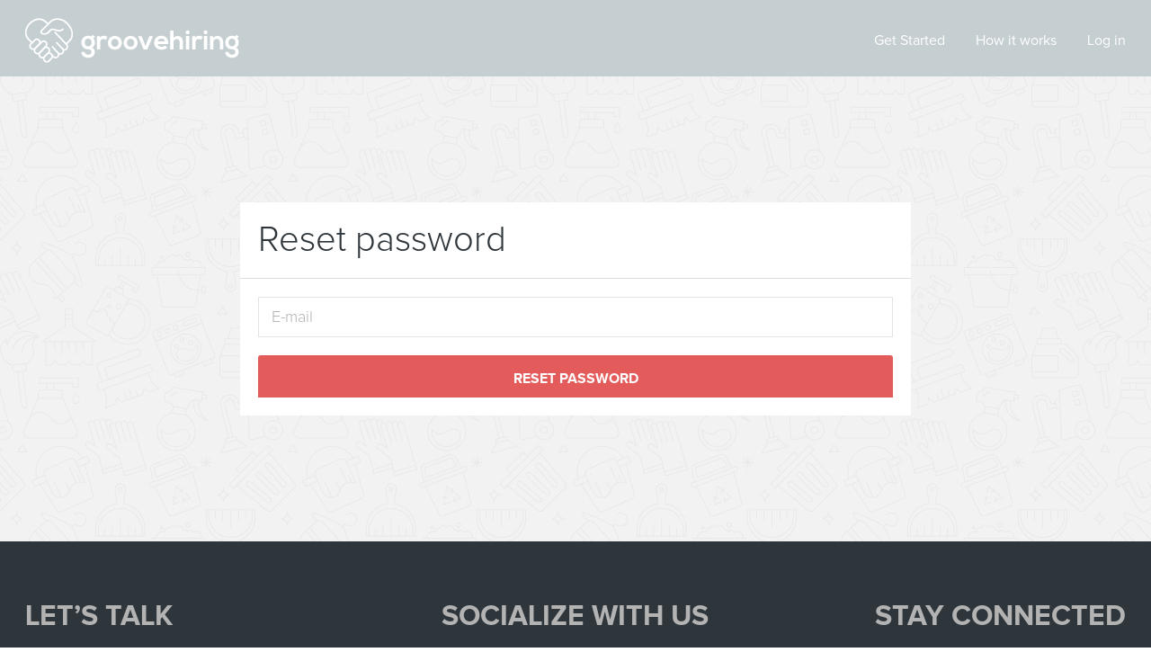

--- FILE ---
content_type: text/html; charset=UTF-8
request_url: https://checklistmaids.groovehiring.com/password/email
body_size: 2553
content:
<!DOCTYPE html>
<!--[if IE 8]>    <html class="page-application no-js ie8 oldie" lang="en"> <![endif]-->
<!--[if IE 9]>    <html class="page-application no-js ie9 oldie" lang="en"> <![endif]-->
<!--[if gt IE 9]><!--> <html class="page-application no-js" lang="en"> <!--<![endif]-->
<head>
    <meta charset="utf-8">
    <meta name="viewport" content="width=device-width, initial-scale=1, maximum-scale=1, minimum-scale=1">

    <title>Groove Hiring - Smart Service To Streamline Your Hiring Process</title>

    <!-- Prefetch DNS for external assets (Twitter widgets etc). -->
    <link rel="dns-prefetch" href="//ajax.googleapis.com">
    <link rel="dns-prefetch" href="//fonts.googleapis.com">
    <link rel="dns-prefetch" href="//themes.googleusercontent.com">
    <link rel="dns-prefetch" href="//www.google-analytics.com">

    <script src="/vendor/jquery/dist/jquery.min.js"></script>

    <link rel="stylesheet" href="/css/screen.css">
    <link rel="stylesheet" href="/css/new.css">
    <link rel="stylesheet" href="/vendor/toastr/build/toastr.min.css" />

    <meta name="description" content="Groove Hiring is the easiest way to receive and manage job applicants to your company. It is more efficient than email and simpler than any other hiring software.">
    <meta name="author" content="NO SOLUTIONS - www.nosolutions.rs">
    <meta name="google-site-verification" content="-flK9bX0Q41higbg_ae5jXpSj1Siu1mW0hnIyq3RWRo" />
    <script src="https://cdnjs.cloudflare.com/ajax/libs/modernizr/2.8.3/modernizr.min.js"></script>
    <link rel="icon" type="image/png" href="/images/favicon.png" />
    
</head>
<body>
    <header class="header-main">
        <div class="container">

            <div class="justifize">
                <div class="justifize__box">
                    <a href="/" class="header-main__logo"><img src="/images/logo.png" alt=""></a>

                    <!--<a href="https://www.youtube.com/watch?v=fVSqBjG1RXQ" class="popup-youtube" title="Video title">Video popup</a>-->
                </div>
                <div class="justifize__box">
                    <nav class='header-main__nav header-main__nav--desktop'>
                        <ul class="list-bare list-inline">
                            <li><a href="/auth/register">Get Started</a></li>
                            <li><a href="https://vimeo.com/166955676" class="popup-youtube" title="Video help">How it works</a></li>
                                                            <li><a href="/auth/login">Log in</a></li>
                                                        <!--<li><a href="/help">Help</a></li>-->
                        </ul>
                    </nav>
                </div>
            </div>
        </div>
        <a href="javascript:;" class="header-main__nav-trigger">
            <img src="/images/nav-trigger.png" alt="">
        </a>

        <aside>
            <nav class="header-main__nav header-main__nav--mobile">
                <ul class="list-bare">
                    <li><a href="/auth/register">Get Started</a></li>
                    <li><a href="https://vimeo.com/166955676" class="popup-youtube" title="Video help">How it works</a></li>
                                            <li><a href="/auth/login">Log in</a></li>
                                        <!--<li><a href="/help">Help</a></li>-->
                </ul>
            </nav>
        </aside>
    </header>

        <main>
        <section class="application-header">

        </section>

        <section class="application-content">
            <div class="container">
                <div class="application-content__wrap">
                    <article>
                        <h2>Reset password</h2>
                    </article>
                    <article>
                        <form method="POST" action="/password/email" class="password-details">
                            <input type="hidden" name="_token" value="oSSh3T6NlYnTcviJo8LkWXpuHw3OYv5JXYsnWwqF">
                            <div class="layout">
                                <div class="layout__item large-and-up-1/1">
                                                                            <input type="text" name="email" id="email" class="input input--primary" placeholder='E-mail' value="">
                                                                    </div>
                                <div class="layout__item large-and-up-1/1">
                                    <button type=submit" class="btn btn--primary" >RESET PASSWORD</button>
                                </div>
                            </div>
                        </form>
                    </article>
                </div>
            </div>
        </section>
    </main>

    <script src="/js/jquery.magnific-popup.min.js"></script>

    <script>
        $(document).ready(function() {
            $('.popup-youtube, .popup-vimeo').magnificPopup({
                type: 'iframe',
                // mainClass: 'mfp-fade',
                removalDelay: 50,
                preloader: false,
                fixedContentPos: true,
                callbacks: {
                    open: function() {
                        // $('.mfp-close').empty().append(close_icon);
                    },
                    beforeOpen: function() {
                        // just a hack that adds mfp-anim class to markup

                    }
                }
            });
        });
    </script>

    <!-- Footer-->
    <footer class="footer-main">
        <div class="container">
            <div class="layout mb">
                <div class="layout__item large-and-up-1/3">
                    <h2>LET’s TALK</h2>
                    <dl>
                        <dt>email</dt>
                        <dd><a href="mailto:support@groovehiring.com">support@groovehiring.com</a></dd>
                    </dl>
                </div>
                <div class="layout__item large-and-up-1/3 large-and-up-text-center">
                    <h2>SOCIALIZE WITH US</h2>
                    <div class="footer-main__social">
                        <ul class="list-bare list-inline">
                            <li><a href="" class="social-facebook"></a></li>
                            <li><a href="" class="social-twitter"></a></li>
                            <li><a href="" class="social-instagram"></a></li>
                            <li><a href="" class="social-yt"></a></li>
                        </ul>
                    </div>
                </div>

                <div class="layout__item large-and-up-1/3 large-and-up-text-right">
                    <h2>STAY CONNECTED</h2>
                    <form action="">
                        <div class="flag-wrap">
                            <div class="flag mb pb-">
                                <div class="flag__body">
                                    <input type="email" class="input input--primary" placeholder="email">
                                </div>
                                <div class="flag__img pr0 pl-">
                                    <button class="btn btn--primary btn--small">Sign up</button>
                                </div>
                            </div>
                        </div>
                    </form>
                </div>
            </div>
            <div class="footer-main__bar">
                <img src="/images/logo-footer.png" alt="" class="footer-main__logo">
                <small>Copyright 2016 All Rights Reserved. Copyright Groove Hiring</small>
            </div>
        </div>
    </footer>

<!-- Vendor scripts -->

<script src="/js/all.min.js"></script>
<script src="/js/jquery.magnific-popup.min.js"></script>
<script>
    $(document).ready(function() {
         $('.popup-youtube, .popup-vimeo').magnificPopup({
          type: 'iframe',
          // mainClass: 'mfp-fade',
          removalDelay: 50,
          preloader: false,
          fixedContentPos: true,
          callbacks: {
            open: function() {
              // $('.mfp-close').empty().append(close_icon);
            },
            beforeOpen: function() {
              // just a hack that adds mfp-anim class to markup

            }
          }
        });
    });
</script>
<script src="/js/init.min.js"></script>
<script src="/vendor/jquery-validation/jquery.validate.min.js"></script>
    <script src="/vendor/toastr/build/toastr.min.js"></script>
    <script type="text/javascript">
        $(document).ready(function(){

            $('.password-details').validate({
                errorPlacement: function(error, element) {
                    if(element.type == 'select-one') {
                        var newElement = element.parent();
                        error.insertAfter(newElement);
                    } else {
                        error.insertAfter(element);
                    }
                },

                highlight: function(element) {
                    if(element.type == 'select-one') {
                        $(element).parent().addClass("error");
                    } else {
                        $(element).addClass("error");
                    }
                },

                unhighlight: function(element) {
                    if(element.type == 'select-one') {
                        $(element).parent().removeClass("error");
                    } else {
                        $(element).removeClass("error");
                    }
                },

                rules: {
                    email: {
                        required: true,
                        email: true
                    },
                }

            });
            $('select[name="option"]').on('change', function() {
                $('.prsonal-details').valid();
            });

        });
    </script>

</body>


--- FILE ---
content_type: text/css
request_url: https://checklistmaids.groovehiring.com/css/screen.css
body_size: 95483
content:
/*!
 * inuitcss, by @csswizardry
 *
 * github.com/inuitcss | inuitcss.com
 */@import url(https://fonts.googleapis.com/css?family=Lato:300,700);@-webkit-viewport{width:device-width}@-moz-viewport{width:device-width}@-o-viewport{width:device-width}@-ms-viewport{width:device-width}@viewport{width:device-width}/*! normalize.css v3.0.3 | MIT License | github.com/necolas/normalize.css */html{font-family:sans-serif;-ms-text-size-adjust:100%;-webkit-text-size-adjust:100%}body{margin:0}article,aside,details,figcaption,figure,footer,header,hgroup,main,menu,nav,section,summary{display:block}audio,canvas,progress,video{display:inline-block;vertical-align:baseline}audio:not([controls]){display:none;height:0}[hidden],template{display:none}a{background-color:transparent}a:active,a:hover{outline:0}abbr[title]{border-bottom:1px dotted}b,strong{font-weight:bold}dfn{font-style:italic}h1{font-size:2em;margin:0.67em 0}mark{background:#ff0;color:#000}small{font-size:80%}sub,sup{font-size:75%;line-height:0;position:relative;vertical-align:baseline}sup{top:-0.5em}sub{bottom:-0.25em}img{border:0}svg:not(:root){overflow:hidden}figure{margin:1em 40px}hr{box-sizing:content-box;height:0}pre{overflow:auto}code,kbd,pre,samp{font-family:monospace, monospace;font-size:1em}button,input,optgroup,select,textarea{color:inherit;font:inherit;margin:0}button{overflow:visible}button,select{text-transform:none}button,html input[type="button"],input[type="reset"],input[type="submit"]{-webkit-appearance:button;cursor:pointer}button[disabled],html input[disabled]{cursor:default}button::-moz-focus-inner,input::-moz-focus-inner{border:0;padding:0}input{line-height:normal}input[type="checkbox"],input[type="radio"]{box-sizing:border-box;padding:0}input[type="number"]::-webkit-inner-spin-button,input[type="number"]::-webkit-outer-spin-button{height:auto}input[type="search"]{-webkit-appearance:textfield;box-sizing:content-box}input[type="search"]::-webkit-search-cancel-button,input[type="search"]::-webkit-search-decoration{-webkit-appearance:none}fieldset{border:1px solid #c0c0c0;margin:0 2px;padding:0.35em 0.625em 0.75em}legend{border:0;padding:0}textarea{overflow:auto}optgroup{font-weight:bold}table{border-collapse:collapse;border-spacing:0}td,th{padding:0}body,h1,h2,h3,h4,h5,h6,p,blockquote,pre,dl,dd,ol,ul,form,fieldset,legend,figure,table,th,td,caption,hr{margin:0;padding:0}abbr[title],dfn[title]{cursor:help}u,ins{text-decoration:none}ins{border-bottom:1px solid}@font-face{font-family:'ProximaNova';src:url("../fonts/ProximaNova-Regular.eot?#iefix") format("embedded-opentype"),url("../fonts/ProximaNova-Regular.otf") format("opentype"),url("../fonts/ProximaNova-Regular.woff") format("woff"),url("../fonts/ProximaNova-Regular.ttf") format("truetype"),url("../fonts/ProximaNova-Regular.svg#ProximaNova-Regular") format("svg");font-weight:400;font-style:normal}@font-face{font-family:'ProximaNova';src:url("../fonts/ProximaNova-Light.eot?#iefix") format("embedded-opentype"),url("../fonts/ProximaNova-Light.otf") format("opentype"),url("../fonts/ProximaNova-Light.woff") format("woff"),url("../fonts/ProximaNova-Light.ttf") format("truetype"),url("../fonts/ProximaNova-Light.svg#ProximaNova-Light") format("svg");font-weight:300;font-style:normal}@font-face{font-family:'ProximaNova';src:url("../fonts/ProximaNova-LightIt.eot?#iefix") format("embedded-opentype"),url("../fonts/ProximaNova-LightIt.otf") format("opentype"),url("../fonts/ProximaNova-LightIt.woff") format("woff"),url("../fonts/ProximaNova-LightIt.ttf") format("truetype"),url("../fonts/ProximaNova-LightIt.svg#ProximaNova-LightIt") format("svg");font-weight:300;font-style:italic}@font-face{font-family:'ProximaNova';src:url("../fonts/ProximaNova-Bold.eot?#iefix") format("embedded-opentype"),url("../fonts/ProximaNova-Bold.otf") format("opentype"),url("../fonts/ProximaNova-Bold.woff") format("woff"),url("../fonts/ProximaNova-Bold.ttf") format("truetype"),url("../fonts/ProximaNova-Bold.svg#ProximaNova-Bold") format("svg");font-weight:700;font-style:normal}@font-face{font-family:'ProximaNova';src:url("../fonts/ProximaNova-Semibold.eot?#iefix") format("embedded-opentype"),url("../fonts/ProximaNova-Semibold.otf") format("opentype"),url("../fonts/ProximaNova-Semibold.woff") format("woff"),url("../fonts/ProximaNova-Semibold.ttf") format("truetype"),url("../fonts/ProximaNova-Semibold.svg#ProximaNova-Semibold") format("svg");font-weight:600;font-style:normal}.social-sprite,.social-facebook,.social-instagram,.social-twitter,.social-yt{background-image:url('../images/sprites/social-sf2fa35e4bd.png');background-repeat:no-repeat}.social-facebook{background-position:0 0;height:61px;width:61px}.social-facebook:hover,.social-facebook.facebook-hover{background-position:0 -61px}.social-instagram{background-position:0 -122px;height:61px;width:61px}.social-instagram:hover,.social-instagram.instagram-hover{background-position:0 -183px}.social-twitter{background-position:0 -244px;height:61px;width:61px}.social-twitter:hover,.social-twitter.twitter-hover{background-position:0 -305px}.social-yt{background-position:0 -366px;height:61px;width:61px}.social-yt:hover,.social-yt.yt-hover{background-position:0 -427px}audio,canvas,img,svg,video{vertical-align:middle}table{width:100%}[contenteditable]{outline:none}input,textarea{border-radius:0}select,input,textarea,button{font-size:16px;font-size:1rem;margin:0}select:focus,input:focus,textarea:focus,button:focus{outline:none}textarea{resize:vertical;vertical-align:top}input[type="radio"]{vertical-align:text-bottom}input[type="checkbox"]{vertical-align:bottom}html{-webkit-box-sizing:border-box;-moz-box-sizing:border-box;box-sizing:border-box}*,*:before,*:after{-webkit-box-sizing:inherit;-moz-box-sizing:inherit;box-sizing:inherit}::-moz-selection{background:rgba(50,155,221,0.7);color:#fff;text-shadow:none}::selection{background:rgba(50,155,221,0.7);color:#fff;text-shadow:none}html{font-size:1em;line-height:1.5625;background-color:#fff;color:#2f363b;overflow-y:scroll;min-height:100%;-webkit-text-size-adjust:100%;-ms-text-size-adjust:100%;-moz-osx-font-smoothing:grayscale;-webkit-font-smoothing:antialiased}html{font-family:"ProximaNova",sans-serif;overflow-x:hidden;min-height:100%}body{position:relative;-moz-transition:all 0.25s cubic-bezier(0.76, 0.17, 0.33, 0.95);-o-transition:all 0.25s cubic-bezier(0.76, 0.17, 0.33, 0.95);-webkit-transition:all 0.25s cubic-bezier(0.76, 0.17, 0.33, 0.95);transition:all 0.25s cubic-bezier(0.76, 0.17, 0.33, 0.95);left:0}body.has-active-nav{left:-260px}.page-thank-you body,.page-video-training body,.page-application body{background-image:url("../images/light-gray-patern.jpg")}h1,.alpha,.typography h1,.typography .alpha{font-size:36px;font-size:2.25rem;line-height:1.38889}h2,.beta,.typography h2,.typography .beta{font-size:30px;font-size:1.875rem;line-height:1.66667}h3,.gamma,.typography h3,.typography .gamma{font-size:24px;font-size:1.5rem;line-height:1.04167}h4,.delta,.typography h4,.typography .delta{font-size:20px;font-size:1.25rem;line-height:1.25}h5,.epsilon,.typography h5,.typography .epsilon{font-size:16px;font-size:1rem;line-height:1.5625}h6,.zeta,.typography h6,.typography .zeta{font-size:14px;font-size:0.875rem;line-height:1.78571}h1>a,h2>a,h3>a,h4>a,h5>a,h6>a{color:inherit}h1,.h1{font-size:34px;font-size:2.125rem;line-height:1.47059}h2,.h2{font-size:44px;font-size:2.75rem;line-height:1.13636}h3,.h3{font-size:22px;font-size:1.375rem;line-height:1.13636}h4,.h4{font-size:18px;font-size:1.125rem;line-height:1.38889}h5,.h5{font-size:16px;font-size:1rem;line-height:1.5625}h6,.h6{font-size:14px;font-size:0.875rem;line-height:1.78571}hr{background-color:none;border:none;border-bottom:1px solid #e3e3e3;height:1px;margin-bottom:25px}.typography h1,.typography .alpha{line-height:1.1;margin-bottom:.25em}.typography h2,.typography .beta{line-height:1.2;margin-bottom:.25em}.typography img:not(:last-child),.typography p:not(:last-child),.typography ul:not(:last-child),.typography ol:not(:last-child),.typography pre:not(:last-child),.typography blockquote:not(:last-child),.typography .embedded:not(:last-child){margin-bottom:25px}.typography i,.typography em{font-style:italic}.typography b,.typography strong{font-weight:700}.typography ul{list-style-type:disc}.typography ol{list-style:decimal}.typography ul,.typography ol{margin-left:1em;margin-right:1em}a{transition:all .2s ease}a{color:#e45b5b;text-decoration:none}a:hover{text-decoration:underline}.lede{font-size:20.8px;font-size:1.3rem;line-height:1.20192}img{max-width:100%;font-style:italic;vertical-align:middle}img[width],img[height]{max-width:none}li>ul,li>ol{margin-bottom:0}.btn{-moz-transition:all 0.2s ease;-o-transition:all 0.2s ease;-webkit-transition:all 0.2s ease;transition:all 0.2s ease;-moz-user-select:-moz-none;-ms-user-select:none;-webkit-user-select:none;user-select:none;background:none !important;border:none !important;display:inline-block !important;line-height:normal !important;margin:0 !important;padding:0 !important;text-decoration:none !important;text-shadow:none !important;vertical-align:middle !important;white-space:nowrap !important}.btn:hover{cursor:pointer !important;text-decoration:none !important}.btn--full{-moz-box-sizing:border-box;-webkit-box-sizing:border-box;box-sizing:border-box;display:block !important;width:100% !important}.tableize{display:table;width:100%}.tableize__cell{display:table-cell;vertical-align:top}.tableize__cell--fill{width:100%}.tableize--middle>.tableize__cell{vertical-align:middle}.tableize--bottom>.tableize__cell{vertical-align:bottom}.tableize--fixed{table-layout:fixed}.tableize--full{height:100%}.tableize--full>.tableize__cell,.tableize--full>.tableize__cell>.tableize__content{height:inherit}.justifize{font-size:1px;text-align:justify}.justifize:after{content:"";display:inline-block;width:100%}.justifize__box{font-size:16px;font-size:1rem;display:inline-block;text-align:left;vertical-align:middle}.justifize--top .justifize__box{vertical-align:top}.justifize--bottom .justifize__box{vertical-align:bottom}.flag{display:table;width:100%}.flag__img,.flag__body{display:table-cell;vertical-align:middle}.flag__img{padding-right:25px}.flag__img>img{display:block;max-width:none}.flag__body{width:100%}.flag__body,.flag__body>:last-child{margin-bottom:0}.flag--tiny>.flag__img{padding-right:6px}.flag--tiny.flag--rev>.flag__img{padding-right:0;padding-left:6px}.flag--small>.flag__img{padding-right:13px}.flag--small.flag--rev>.flag__img{padding-right:0;padding-left:13px}.flag--large>.flag__img{padding-right:50px}.flag--large.flag--rev>.flag__img{padding-right:0;padding-left:50px}.flag--huge>.flag__img{padding-right:100px}.flag--huge.flag--rev>.flag__img{padding-right:0;padding-left:100px}.flag--rev{direction:rtl}.flag--rev>.flag__img,.flag--rev>.flag__body{direction:ltr}.flag--rev>.flag__img{padding-right:0;padding-left:25px}.flag--flush>.flag__img{padding-right:0;padding-left:0}.flag--top>.flag__img,.flag--top>.flag__body{vertical-align:top}.flag--bottom>.flag__img,.flag--bottom>.flag__body{vertical-align:bottom}@media screen and (max-width: 720px){.flag--responsive{direction:ltr}.flag--responsive,.flag--responsive>.flag__img,.flag--responsive>.flag__body{display:block}.flag--responsive>.flag__img{padding-right:0;padding-left:0;margin-bottom:25px}.flag--responsive.flag--tiny>.flag__img{padding-right:0;padding-left:0;margin-bottom:6px}.flag--responsive.flag--small>.flag__img{padding-right:0;padding-left:0;margin-bottom:13px}.flag--responsive.flag--large>.flag__img{padding-right:0;padding-left:0;margin-bottom:50px}.flag--responsive.flag--huge>.flag__img{padding-right:0;padding-left:0;margin-bottom:100px}}.media{display:block}.media__img{float:left;margin-right:25px}.media__img>img{display:block}.media__body{overflow:hidden;display:block}.media__body,.media__body>:last-child{margin-bottom:0}.container{margin:0 auto;max-width:1274px;padding-left:25px;padding-right:25px}.embedded{display:block;overflow:hidden;position:relative}.embedded .embedded__item,.embedded video,.embedded iframe,.embedded embed,.embedded object{height:100%;width:100%;position:absolute;top:0;left:0}.embedded:before{content:"";display:block;padding-bottom:100%;width:100%}.embedded--3by1:before{padding-bottom:33%}.embedded--2by1:before{padding-bottom:50%}.embedded--16by9:before{padding-bottom:56.25%}.embedded--4by3:before{padding-bottom:75%}.embedded--center .embedded__item,.embedded--center video,.embedded--center iframe,.embedded--center embed,.embedded--center objectd{-moz-transform:translate(-50%, -50%);-ms-transform:translate(-50%, -50%);-webkit-transform:translate(-50%, -50%);transform:translate(-50%, -50%);top:50%;left:50%}.icon{display:inline-block;fill:currentColor;height:16px;vertical-align:middle;width:16px}.owl-carousel .animated{-webkit-animation-duration:1000ms;animation-duration:1000ms;-webkit-animation-fill-mode:both;animation-fill-mode:both}.owl-carousel .owl-animated-in{z-index:0}.owl-carousel .owl-animated-out{z-index:1}.owl-carousel .fadeOut{-webkit-animation-name:fadeOut;animation-name:fadeOut}@-webkit-keyframes fadeOut{0%{opacity:1}100%{opacity:0}}@keyframes fadeOut{0%{opacity:1}100%{opacity:0}}.owl-height{-webkit-transition:height 500ms ease-in-out;-moz-transition:height 500ms ease-in-out;-ms-transition:height 500ms ease-in-out;-o-transition:height 500ms ease-in-out;transition:height 500ms ease-in-out}.owl-carousel{display:none;width:100%;-webkit-tap-highlight-color:transparent;position:relative;z-index:1}.owl-carousel .owl-stage{position:relative;-ms-touch-action:pan-Y}.owl-carousel .owl-stage:after{content:".";display:block;clear:both;visibility:hidden;line-height:0;height:0}.owl-carousel .owl-stage-outer{position:relative;overflow:hidden;-webkit-transform:translate3d(0px, 0px, 0px)}.owl-carousel .owl-controls .owl-nav .owl-prev,.owl-carousel .owl-controls .owl-nav .owl-next,.owl-carousel .owl-controls .owl-dot{cursor:pointer;cursor:hand;-webkit-user-select:none;-khtml-user-select:none;-moz-user-select:none;-ms-user-select:none;user-select:none}.owl-carousel.owl-loaded{display:block}.owl-carousel.owl-loading{opacity:0;display:block}.owl-carousel.owl-hidden{opacity:0}.owl-carousel .owl-refresh .owl-item{display:none}.owl-carousel .owl-item{position:relative;min-height:1px;float:left;-webkit-backface-visibility:hidden;-webkit-tap-highlight-color:transparent;-webkit-touch-callout:none;-webkit-user-select:none;-moz-user-select:none;-ms-user-select:none;user-select:none}.owl-carousel .owl-item img{display:block;width:100%;-webkit-transform-style:preserve-3d}.owl-carousel.owl-text-select-on .owl-item{-webkit-user-select:auto;-moz-user-select:auto;-ms-user-select:auto;user-select:auto}.owl-carousel .owl-grab{cursor:move;cursor:-webkit-grab;cursor:-o-grab;cursor:-ms-grab;cursor:grab}.owl-carousel .owl-rtl{direction:rtl}.owl-carousel .owl-rtl .owl-item{float:right}.no-js .owl-carousel{display:block}.owl-carousel .owl-item .owl-lazy{opacity:0;-webkit-transition:opacity 400ms ease;-moz-transition:opacity 400ms ease;-ms-transition:opacity 400ms ease;-o-transition:opacity 400ms ease;transition:opacity 400ms ease}.owl-carousel .owl-item img{transform-style:preserve-3d}.owl-carousel .owl-video-wrapper{position:relative;height:100%;background:#000}.owl-carousel .owl-video-play-icon{position:absolute;height:80px;width:80px;left:50%;top:50%;margin-left:-40px;margin-top:-40px;background:url("owl.video.play.png") no-repeat;cursor:pointer;z-index:1;-webkit-backface-visibility:hidden;-webkit-transition:scale 100ms ease;-moz-transition:scale 100ms ease;-ms-transition:scale 100ms ease;-o-transition:scale 100ms ease;transition:scale 100ms ease}.owl-carousel .owl-video-play-icon:hover{-webkit-transition:scale(1.3, 1.3);-moz-transition:scale(1.3, 1.3);-ms-transition:scale(1.3, 1.3);-o-transition:scale(1.3, 1.3);transition:scale(1.3, 1.3)}.owl-carousel .owl-video-playing .owl-video-tn,.owl-carousel .owl-video-playing .owl-video-play-icon{display:none}.owl-carousel .owl-video-tn{opacity:0;height:100%;background-position:center center;background-repeat:no-repeat;-webkit-background-size:contain;-moz-background-size:contain;-o-background-size:contain;background-size:contain;-webkit-transition:opacity 400ms ease;-moz-transition:opacity 400ms ease;-ms-transition:opacity 400ms ease;-o-transition:opacity 400ms ease;transition:opacity 400ms ease}.owl-carousel .owl-video-frame{position:relative;z-index:1}.sod_select,.sod_select *{-webkit-box-sizing:border-box;-moz-box-sizing:border-box;box-sizing:border-box;-webkit-touch-callout:none;-webkit-user-select:none;-moz-user-select:none;-ms-user-select:none;user-select:none}.sod_select{display:inline-block;position:relative;line-height:1;width:200px;padding:15px 10px;border:3px solid #5e5e5e;background:#ffffff;color:#444444;font-size:11px;font-weight:700;text-align:left;text-transform:uppercase;outline:0;outline-offset:-2px;cursor:default}.sod_select:before,.sod_select:after{content:"\25B2";position:absolute;right:10px;top:12px;font-size:7px}.sod_select:after{content:"\25BC";top:auto;bottom:12px}.sod_select:hover,.sod_select.open,.sod_select.focus{border-color:#000000}.sod_select.open{color:#919191}.sod_select.focus{box-shadow:0 0 5px rgba(0,0,0,0.2)}.sod_select.disabled{border-color:#828282;color:#b2b2b2;cursor:not-allowed}.sod_select .sod_label{display:block;overflow:hidden;white-space:nowrap;text-overflow:ellipsis;padding-right:15px}.sod_select .sod_list_wrapper{position:absolute;top:100%;left:0;display:none;height:auto;width:200px;margin:0 0 0 -3px;background:#ffffff;border:3px solid #000000;border-top:none;color:#444444;font-weight:300;z-index:1}.sod_select.open .sod_list_wrapper{display:block}.sod_select.disabled.open .sod_list_wrapper{display:none}.sod_select.above .sod_list_wrapper{top:auto;bottom:100%;border-top:3px solid #000000;border-bottom:none}.sod_select .sod_list{display:block;overflow-y:auto;padding:0;margin:0}.sod_select .sod_option{display:block;overflow:hidden;white-space:nowrap;text-overflow:ellipsis;position:relative;padding:10px 10px;list-style-type:none}.sod_select .sod_option.optgroup,.sod_select .sod_option.optgroup.disabled{background:inherit;color:#939393;font-size:10px;font-style:italic}.sod_select .sod_option.groupchild{padding-left:20px}.sod_select .sod_option.is-placeholder{display:none}.sod_select .sod_option.disabled{background:inherit;color:#cccccc}.sod_select .sod_option.active{background:#f7f7f7;color:#333333}.sod_select .sod_option.selected{font-weight:700;padding-right:25px}.sod_select .sod_option.selected:before{content:"";position:absolute;right:10px;top:50%;-webkit-transform:translateY(-50%);-ms-transform:translateY(-50%);transform:translateY(-50%);display:inline-block;color:#808080;height:9px;width:10px;background:url([data-uri])}.sod_select.no_highlight .sod_option.selected{font-weight:300}.sod_select.no_highlight .sod_option.selected:before{display:none}.sod_select select{display:none !important}.sod_select.touch select{-webkit-appearance:menulist-button;position:absolute;top:0;left:0;display:block !important;height:100%;width:100%;opacity:0;z-index:1}.list-bare{margin:0;padding:0;list-style:none}.list-inline{margin:0;padding:0;list-style:none}.list-inline>li{display:inline-block}.list-inline--delimited>li+li:before{content:", "}.box{display:block;padding:25px}.box>:last-child{margin-bottom:0}.layout{list-style:none;margin:0;padding:0;margin-left:-25px}.layout__item{display:inline-block;padding-left:25px;vertical-align:top;width:100%}.layout--tiny{margin-left:-6px}.layout--tiny>.layout__item{padding-left:6px}.layout--small{margin-left:-13px}.layout--small>.layout__item{padding-left:13px}.layout--large{margin-left:-50px}.layout--large>.layout__item{padding-left:50px}.layout--huge{margin-left:-100px}.layout--huge>.layout__item{padding-left:100px}.layout--flush{margin-left:0}.layout--flush>.layout__item{padding-left:0}.layout--rev{direction:rtl;text-align:left}.layout--rev>.layout__item{direction:ltr;text-align:left}.layout--middle>.layout__item{vertical-align:middle}.layout--bottom>.layout__item{vertical-align:bottom}.layout--right{text-align:right}.layout--right>.layout__item{text-align:left}.layout--center{text-align:center}.layout--center>.layout__item{text-align:left}.layout--auto>.layout__item{width:auto}.layout{font-size:0}.layout__item{font-size:16px;/*font-size:1rem*/}.layout:after{content:"";display:block;margin-top:-25px}.layout__item{margin-bottom:25px}.layout--tiny:after{margin-top:-6px}.layout--tiny>.layout__item{margin-bottom:6px}.layout--small:after{margin-top:-13px}.layout--small>.layout__item{margin-bottom:13px}.layout--large:after{margin-top:-50px}.layout--large>.layout__item{margin-bottom:50px}.layout--huge:after{margin-top:-100px}.layout--huge>.layout__item{margin-bottom:100px}.layout--flush:after{margin-top:0}.layout--flush>.layout__item{margin-bottom:0}.footer-main{background-color:#2f363b;color:white;padding-top:65px;position:absolute;bottom:0;left:0;right:0;width:100%;clear:both;-moz-box-sizing:border-box;-webkit-box-sizing:border-box;box-sizing:border-box}.footer-main h2{font-size:32px;font-size:2rem;line-height:1.5625;color:#b3b3b3;margin-bottom:20px;line-height:1.2;text-transform:uppercase}.footer-main dt{color:#b3b3b3;float:left;width:50px}.footer-main dd{clear:right}.footer-main a{color:white}.footer-main .flag-wrap{max-width:290px;float:right}@media screen and (max-width: 768px){.footer-main .flag-wrap{float:none}}.footer-main .flag-wrap .input{background-color:white;color:#2f363b;font-weight:300;padding:0 20px;height:45px;border-radius:none !important;font-size:16px !important;border-width:1px !important}.footer-main .flag-wrap .input::-webkit-input-placeholder{color:#2f363b}.footer-main .flag-wrap .input:-moz-placeholder{color:#2f363b}.footer-main .flag-wrap .input::-moz-placeholder{color:#2f363b}.footer-main .flag-wrap .input:-ms-input-placeholder{color:#2f363b}.footer-main .flag-wrap .btn{border-radius:0 !important;height:45px !important;line-height:45px !important;font-size:14px !important}.footer-main__social{font-size:0}.footer-main__social a{display:block;width:61px;height:61px;-moz-transition:none;-o-transition:none;-webkit-transition:none;transition:none}.footer-main__social li{margin:0 12px 12px 12px}@media screen and (max-width: 768px){.footer-main__social li{margin:0 12px 12px 0}}@media screen and (max-width: 370px){.footer-main__social li{margin:0 5px 5px 0}}@media screen and (max-width: 340px){.footer-main__social li{margin:0 30px 20px 0}}.footer-main__bar{position:relative}.footer-main__bar small{text-align:center;padding:20px 0;font-size:14px;font-weight:300;color:#b2b2b2;display:block}@media screen and (max-width: 800px){.footer-main__bar small{text-align:right}}@media screen and (max-width: 768px){.footer-main__bar small{text-align:left}}.footer-main__logo{position:absolute;left:0;top:50%;-moz-transform:translateY(-60%);-ms-transform:translateY(-60%);-webkit-transform:translateY(-60%);transform:translateY(-60%)}@media screen and (max-width: 768px){.footer-main__logo{position:relative;left:auto;top:auto;-moz-transform:translateY(0);-ms-transform:translateY(0);-webkit-transform:translateY(0);transform:translateY(0)}}.header-main{background-color:#c5ced1;padding:20px 0;height:85px;position:relative;z-index:100}.homepage .header-main{background-color:transparent}@media screen and (max-width: 480px){.header-main{position:relative}.header-main .justifize__box{display:block;width:100%}}.header-main__logo{position:relative}.header-main__logo img{max-width:100%}@media screen and (max-width: 480px){.header-main__logo{max-width:60%;display:block;position:absolute;top:50%;-moz-transform:translateY(-50%);-ms-transform:translateY(-50%);-webkit-transform:translateY(-50%);transform:translateY(-50%);-moz-transition:all 1s ease;-o-transition:all 1s ease;-webkit-transition:all 1s ease;transition:all 1s ease}}.header-main__nav a{color:white}.header-main__nav a:hover{color:#2f363b;text-decoration:none}.header-main__nav--desktop li{margin-left:30px}@media screen and (max-width: 768px){.header-main__nav--desktop{display:none}}.header-main__nav--mobile{display:none;position:fixed;right:-260px;top:0;bottom:0;min-height:200vw;box-shadow:inset 0 0 5px 5px #222;background-color:#333;width:260px;-moz-transition:all 0.25s cubic-bezier(0.76, 0.17, 0.33, 0.95);-o-transition:all 0.25s cubic-bezier(0.76, 0.17, 0.33, 0.95);-webkit-transition:all 0.25s cubic-bezier(0.76, 0.17, 0.33, 0.95);transition:all 0.25s cubic-bezier(0.76, 0.17, 0.33, 0.95)}.header-main__nav--mobile a{display:block;padding:15px;-moz-transition:all 0.3s ease;-o-transition:all 0.3s ease;-webkit-transition:all 0.3s ease;transition:all 0.3s ease;color:white}.header-main__nav--mobile a:hover{box-shadow:inset 0 0 15px 3px #222;text-decoration:none;color:white}.header-main__nav--mobile li{border-top:1px solid #4d4d4d;border-bottom:1px solid #1a1a1a}@media screen and (max-width: 768px){.header-main__nav--mobile{display:block}}.has-active-nav .header-main__nav--mobile{right:0}.header-main__nav-trigger{display:none;position:absolute;right:20px;top:28px}@media screen and (max-width: 768px){.header-main__nav-trigger{display:block}}.input{-webkit-font-smoothing:inherit;-moz-box-sizing:border-box;-webkit-box-sizing:border-box;box-sizing:border-box;-moz-transition:all 0.2s ease;-o-transition:all 0.2s ease;-webkit-transition:all 0.2s ease;transition:all 0.2s ease;background:none;border:none;color:#2f363b;display:inline-block;font-family:"ProximaNova",sans-serif;font-size:16px;padding:0;vertical-align:middle;width:100%}.input:invalid{box-shadow:none}.input[readonly]{cursor:text}.input::-ms-clear{display:none}.input--primary{border:1px solid #e3e3e3;height:45px;font-size:18px;font-weight:300;color:#2f363b;padding:0 14px}.homepage2 .input--primary{height:53px;border-width:2px;border-radius:3px;padding:0 17px;font-size:20px;font-weight:400;background-color:white}.homepage2 .input--primary::-webkit-input-placeholder{color:#a9a9a9}.homepage2 .input--primary:-moz-placeholder{color:#a9a9a9}.homepage2 .input--primary::-moz-placeholder{color:#a9a9a9}.homepage2 .input--primary:-ms-input-placeholder{color:#a9a9a9}.input--primary::-webkit-input-placeholder{color:#b0b0b0}.input--primary:-moz-placeholder{color:#b0b0b0}.input--primary::-moz-placeholder{color:#b0b0b0}.input--primary:-ms-input-placeholder{color:#b0b0b0}.is-error .input--primary,.input--primary.is-error{border-color:#ff8688}.input--textarea{resize:none;min-height:200px;padding:10px 14px;border-color:#c6c6c7}.site-logo{display:inline-block;vertical-align:middle}.site-logo>img{height:auto;vertical-align:middle;width:181px}.site-logo:hover{text-decoration:none}.btn--primary{-webkit-font-smoothing:inherit;-moz-transition:all 0.2s ease;-o-transition:all 0.2s ease;-webkit-transition:all 0.2s ease;transition:all 0.2s ease;background-color:#e45b5b !important;border-radius:3px !important;color:white !important;font-weight:700;height:52px !important;line-height:52px !important;padding:0 20px !important;text-align:center !important;font-size:16px !important;text-transform:uppercase;font-family:"ProximaNova",sans-serif !important;-moz-box-sizing:border-box;-webkit-box-sizing:border-box;box-sizing:border-box;border-width:0px !important;width:100%;max-width:100% !important;overflow:hidden;text-overflow:ellipsis}.btn--primary:not(:disabled):hover,.btn--primary:not(:disabled):focus{background-color:#dd2f2f !important}.btn--primary:not(:disabled):active{background-color:#ba1f1f !important}.btn--primary:disabled{background-color:#f2f2f2 !important;color:#d9d9d9 !important;cursor:default !important}.btn--huge{width:368px !important}.btn--extralarge{width:317px !important}.btn--large{width:228px !important}.btn--normal{width:159px !important;padding:0 !important}.btn--small{width:148px !important;padding:0 !important}.btn--xsmall{width:52px!important;padding:0 !important}.btn--transparent{border:1px solid #c5ced1 !important;background-color:transparent !important;color:#d1d1d1 !important}.btn--transparent:not(:disabled):hover,.btn--transparent:not(:disabled):focus{background-color:transparent !important;border-color:#2f363b !important;color:#2f363b !important}.btn--transparent:not(:disabled):active{background-color:transparent !important;border-color:#2f363b !important;color:#2f363b !important}.btn--transparent-dark{border:1px solid #c5ced1 !important;background-color:transparent !important;color:#2f363b !important}.btn--transparent-dark:not(:disabled):hover,.btn--transparent-dark:not(:disabled):focus{background-color:transparent !important;border-color:#2f363b !important;color:#2f363b !important}.btn--transparent-dark:not(:disabled):active{background-color:transparent !important;border-color:#2f363b !important;color:#2f363b !important}.btn--transparent-white{border:2px solid white !important;background-color:transparent !important;color:white !important}.btn--transparent-white:not(:disabled):hover,.btn--transparent-white:not(:disabled):focus{background-color:transparent !important;border-color:#e6e6e6 !important;color:#ccc !important}.btn--transparent-white:not(:disabled):active{background-color:transparent !important;border-color:gray !important}.btn--success{background-color:#69bc63 !important;color:white !important}.btn--success:not(:disabled):hover,.btn--success:not(:disabled):focus{background-color:#4da547 !important}.btn--success:not(:disabled):active{background-color:#3d8138 !important}.select--full{width:100% !important;max-width:100% !important}.sod_select{width:100%;height:auto;padding:0;position:relative;cursor:pointer;transition:all .2s ease;line-height:1;font-family:"ProximaNova",sans-serif;border:1px solid #e3e3e3;-moz-box-sizing:border-box;-webkit-box-sizing:border-box;box-sizing:border-box;max-width:100%}.select-small-wrapper .sod_select{width:145px}.sod_select:hover,.sod_select:focus{border-color:#acacae}.sod_select .sod_list_wrapper{border:none;outline:none;margin:0;width:calc(100% + 2px);padding:0;max-height:233px;overflow:auto;margin-left:-1px;display:block;filter:progid:DXImageTransform.Microsoft.Alpha(Opacity=0);opacity:0;visibility:hidden;-moz-transition:all 0.2s ease;-o-transition:all 0.2s ease;-webkit-transition:all 0.2s ease;transition:all 0.2s ease;border:1px solid #c6c6c7}.sod_select .sod_list_wrapper:hover,.sod_select .sod_list_wrapper:focus{border-color:#acacae}.homepage2 .sod_select{border:2px solid #e3e3e3;border-radius:2px}.homepage2 .sod_select .sod_list_wrapper{border-color:#e3e3d3;border-width:2px;width:calc(100% + 4px);margin-left:-2px}.sod_select.open .sod_list_wrapper{filter:progid:DXImageTransform.Microsoft.Alpha(enabled=false);opacity:1;visibility:visible}.sod_select.above .sod_list_wrapper{border-top:1px solid #c6c6c7}.sod_select .sod_option{-moz-transition:all 0.2s ease;-o-transition:all 0.2s ease;-webkit-transition:all 0.2s ease;transition:all 0.2s ease;padding:10px 15px 11px;font-size:18px;text-transform:none;line-height:25px;font-weight:300 !important;text-overflow:none !important;overflow:visible !important}.sod_select .sod_option.active{color:#2f363b}.sod_select .sod_option:before{display:none !important}.homepage2 .sod_select .sod_option{color:#a9a9a9}.sod_select.focus{box-shadow:none}.sod_select:before,.sod_select:after{display:none}.sod_label{font-size:18px;font-size:1.125rem;line-height:1.38889;color:#2f363b;text-transform:none;padding:0 35px 0 15px !important;font-weight:300;position:relative;height:43px;line-height:45px;white-space:nowrap;display:inline-block;vertical-align:middle;overflow:visible !important;word-wrap:break-word;overflow-wrap:break-word;overflow:hidden}.sod_label:before{content:"";position:absolute;right:0;top:2px;background-image:url("../images/icon-arrow-down.png");width:43px;background-color:white;background-repeat:no-repeat;background-position:0 -1px;height:41px;display:block}.open .sod_label:before,.focus .sod_label:before{background-position:0 -45px}.homepage2 .sod_label{height:49px;line-height:52px;font-weight:400;color:#a9a9a9}.homepage2 .sod_label:before{top:50%;width:0;height:0;background-image:none;border-style:solid;border-width:6px 5.5px 0 5.5px;border-color:#434343 transparent transparent transparent;right:18px;-moz-transform:translateY(-50%);-ms-transform:translateY(-50%);-webkit-transform:translateY(-50%);transform:translateY(-50%)}.time-separator{position:absolute;left:5px;top:50%;-moz-transform:translateY(-50%);-ms-transform:translateY(-50%);-webkit-transform:translateY(-50%);transform:translateY(-50%);margin-top:-2px}.styled-checkbox{filter:progid:DXImageTransform.Microsoft.Alpha(Opacity=0);opacity:0;position:absolute}.checkbox_wrap--inline{margin-right:60px;display:inline-block}.checkbox_wrap--max160{width:160px;margin-right:0}.styled-checkbox+label{position:relative;padding-left:35px;color:#2f363b;cursor:pointer;font-weight:300;-moz-user-select:-moz-none;-ms-user-select:none;-webkit-user-select:none;user-select:none}.styled-checkbox+label span{display:inline-block;visibility:visible;width:18px;height:18px;margin:0;position:absolute;left:0;top:-1px;background-color:white;border:1px solid #b5b7b9;border-radius:3px;-moz-box-sizing:border-box;-webkit-box-sizing:border-box;box-sizing:border-box;-moz-transition:all 0.2s ease;-o-transition:all 0.2s ease;-webkit-transition:all 0.2s ease;transition:all 0.2s ease}.styled-checkbox+label span b{position:absolute;height:7px;width:11px;display:block;left:3px;top:3px;-moz-transform:rotate(-45deg);-ms-transform:rotate(-45deg);-webkit-transform:rotate(-45deg);transform:rotate(-45deg)}.styled-checkbox+label span b:before,.styled-checkbox+label span b:after{content:'';display:block;width:2px;height:0;background-color:white;position:absolute;left:0;bottom:0;-moz-transition:none;-o-transition:none;-webkit-transition:none;transition:none}.styled-checkbox+label span b:before{bottom:auto;top:0}.styled-checkbox+label span b:after{width:0;height:2px}.checkbox_wrap label:hover span{border:1px solid #b5b7b9}.styled-checkbox:checked+label span{border:1px solid #2f363b;background-color:#2f363b}.styled-checkbox:checked+label span b:before{height:7px;-moz-transition:all 0.13s ease-in;-o-transition:all 0.13s ease-in;-webkit-transition:all 0.13s ease-in;transition:all 0.13s ease-in}.styled-checkbox:checked+label span b:after{width:11px;-moz-transition:all 0.13s ease 0.1s;-o-transition:all 0.13s ease 0.1s;-webkit-transition:all 0.13s ease;-webkit-transition-delay:0.1s;transition:all 0.13s ease 0.1s}.styled-checkbox[disabled]+label{color:#a1a9b3 !important;-moz-user-select:-moz-none;-ms-user-select:none;-webkit-user-select:none;user-select:none;cursor:default}.styled-checkbox[disabled]+label span{background-color:#d0d4d9 !important;border-color:#d0d4d9 !important}input[type="radio"]{display:none}.radio_wrap{-moz-user-select:-moz-none;-ms-user-select:none;-webkit-user-select:none;user-select:none}.radio_wrap--large .styled-radiobutton+label{padding-left:40px}.radio_wrap--inline{display:inline-block}.radio_wrap--inline+.radio_wrap--inline{margin-left:32px}.styled-radiobutton{filter:progid:DXImageTransform.Microsoft.Alpha(Opacity=0);opacity:0;position:absolute}.styled-radiobutton+label{position:relative;padding-left:29px;color:#2f363b;cursor:pointer}.styled-radiobutton+label span{display:inline-block;visibility:visible;width:19px;height:19px;margin:0;position:absolute;left:0;top:-2px;background-color:white;border:1px solid #c7c7c8;-moz-box-sizing:border-box;-webkit-box-sizing:border-box;box-sizing:border-box;-moz-transition:all 0.2s ease;-o-transition:all 0.2s ease;-webkit-transition:all 0.2s ease;transition:all 0.2s ease;-moz-border-radius:50%;-webkit-border-radius:50%;border-radius:50%}.radio_wrap label:hover span{border:1px solid #2f363b}.styled-radiobutton:checked+label span{border:7px solid #2f363b}.styled-radiobutton[disabled]+label{color:#a1a9b3 !important;-moz-user-select:-moz-none;-ms-user-select:none;-webkit-user-select:none;user-select:none;cursor:default}.styled-radiobutton[disabled]+label span{background-color:#d0d4d9 !important;border-color:#d0d4d9 !important}.styled-radiobutton--icon+label{width:136px;height:136px;display:block;border-radius:50%;background-color:#c5ced1;-moz-transition:all 0.2s ease;-o-transition:all 0.2s ease;-webkit-transition:all 0.2s ease;transition:all 0.2s ease;padding-left:0;color:white}.styled-radiobutton--icon:checked+label{background-color:#2f363b}.subheader{position:relative;z-index:1;background-repeat:no-repeat;background-position:50% 50%;background-size:cover}.homepage .subheader{margin-top:-85px;background-image:url("/images/subheader-homepage.jpg");min-height:680px;color:white;padding-top:170px;padding-bottom:70px}.homepage .subheader .text-wrap{max-width:700px}.homepage .subheader h2{margin-bottom:20px}.homepage .subheader p{font-size:20px;font-size:1.25rem;line-height:1.25;line-height:30px;max-width:530px}.homepage2 .subheader{background-size:auto;background-repeat:repeat;padding:130px 0 0}@media screen and (max-width: 768px){.homepage2 .subheader{padding-top:70px}}@media screen and (max-width: 480px){.homepage2 .subheader{padding-top:40px}.homepage2 .subheader h2{font-size:34px}}.homepage2 .subheader .container{position:relative;padding-bottom:130px}@media screen and (max-width: 880px){.homepage2 .subheader .container{padding-bottom:0}}.homepage2 .subheader figure{position:absolute;right:-20px;bottom:0}@media screen and (max-width: 1170px){.homepage2 .subheader figure{width:40%}.homepage2 .subheader figure img{max-width:100%}}@media screen and (max-width: 960px){.homepage2 .subheader figure{width:35%}.homepage2 .subheader figure img{max-width:100%}}@media screen and (max-width: 880px){.homepage2 .subheader figure{width:100%;position:relative;right:auto;bottom:auto;padding:0 25px}.homepage2 .subheader figure img{max-width:100%}.homepage2 .subheader figure figcaption{top:25px;position:relative;right:auto;bottom:auto;margin-right:0;text-align:center;max-width:550px}}.homepage2 .subheader figcaption{position:absolute;right:100%;bottom:35px;margin-right:-30px;color:#878787;min-width:150px}.page-video-lesson .subheader{background-image:url("../images/light-gray-patern.jpg");background-repeat:repeat;background-size:auto}.page-video-lesson .subheader .container{position:relative}.page-video-training .subheader{padding:70px 0}.page-video-training .subheader .container>div{max-width:680px;margin-left:auto;margin-right:auto}.section1 .girl-img{max-width:540px;width:100%}.section1__text{max-width:520px;text-align:center}.section1__text+p{color:#bababa;font-weight:300}.section2 .container{position:relative}.section2__text{max-width:460px;text-align:center;color:white;display:inline-block}.section2__text+p{color:#e5e5e5;font-weight:300}.section3{background-image:url("../images/bgr2-home.jpg");background-repeat:no-repeat;background-position:50% 50%;background-size:cover}.circle-number{width:66px;height:66px;display:block;margin:0 auto 30px;border-radius:50%;background-color:#e45b5b;color:white;line-height:68px;text-align:center;font-size:40px;font-weight:700}.circle-number--white{background-color:white;color:#b3bbc0}.circle-number--first{padding-right:3px}.thank-you-content{max-width:686px;width:100%;margin-left:auto;margin-right:auto;margin-top:120px;margin-bottom:70px;background-color:white;padding:85px 85px 45px;position:relative;text-align:center}.thank-you-content:before{content:'';display:block;width:107px;height:107px;background-image:url("../images/icons/success.png");position:absolute;left:50%;top:0;margin-top:-53.5px;margin-left:-53.5px;border:10px solid #f2f2f2;border-radius:50%;-moz-box-sizing:border-box;-webkit-box-sizing:border-box;box-sizing:border-box}.video-lesson-back{background-image:url("../images/icons/arrow-back.png");background-position:0 50%;background-repeat:no-repeat;display:block;position:absolute;left:25px;top:20px;padding-left:30px;color:#2f363b;font-size:14px;text-transform:uppercase;font-weight:700;filter:progid:DXImageTransform.Microsoft.Alpha(Opacity=14);opacity:0.14}.video-lesson-back:hover{filter:progid:DXImageTransform.Microsoft.Alpha(enabled=false);opacity:1;text-decoration:none}.video-container{top:75px;position:relative}.video-wrap{max-width:777px;width:100%;margin:0 auto}.video-wrap__controls-left,.video-wrap__controls-right{position:absolute;left:0;top:50%;-moz-transform:translateY(-50%);-ms-transform:translateY(-50%);-webkit-transform:translateY(-50%);transform:translateY(-50%)}.video-wrap__controls-left span,.video-wrap__controls-right span{color:#2f363b;font-size:14px;text-transform:uppercase;font-weight:700;filter:progid:DXImageTransform.Microsoft.Alpha(Opacity=14);opacity:0.14;-moz-transition:all 0.1s ease;-o-transition:all 0.1s ease;-webkit-transition:all 0.1s ease;transition:all 0.1s ease;display:inline-block;vertical-align:middle;padding:0 10px}.video-wrap__controls-left em,.video-wrap__controls-right em{width:34px;height:54px;background-image:url("../images/icons/arrow-prev.png");background-repeat:no-repeat;background-position:0 -54px;display:inline-block;vertical-align:middle;position:relative}.video-wrap__controls-left:hover,.video-wrap__controls-right:hover{text-decoration:none}.video-wrap__controls-left:hover span,.video-wrap__controls-right:hover span{filter:progid:DXImageTransform.Microsoft.Alpha(enabled=false);opacity:1}.video-wrap__controls-left:hover em,.video-wrap__controls-right:hover em{background-position:0 0}@media screen and (max-width: 1200px){.video-wrap__controls-left,.video-wrap__controls-right{position:relative;left:auto;right:0;top:auto;-moz-transform:translateY(0);-ms-transform:translateY(0);-webkit-transform:translateY(0);transform:translateY(0);float:left;margin-bottom:20px}}@media screen and (max-width: 400px){.video-wrap__controls-left span,.video-wrap__controls-right span{display:none}}.video-wrap__controls-right{right:0;left:auto}.video-wrap__controls-right em{background-image:url("../images/icons/arrow-next.png")}@media screen and (max-width: 1200px){.video-wrap__controls-right{float:right}}.checkbox-article{text-align:left !important;max-width:550px;margin-left:auto;margin-right:auto}.watch-list{padding:40px 0 60px;counter-reset:list-ordered}.watch-list__item{padding:7px 7px 7px 70px;margin-bottom:20px;border:1px solid #ededed;border-bottom-width:5px;background-color:white;position:relative}.watch-list__item .justifize__box{line-height:1.2}.watch-list__item .justifize__box:first-child{max-width:70%}@media screen and (max-width: 700px){.watch-list__item .justifize__box:first-child{max-width:50%}}@media screen and (max-width: 500px){.watch-list__item .justifize__box:first-child{margin-bottom:20px;max-width:100%}}@media screen and (max-width: 500px){.watch-list__item .justifize__box{display:block}}@media screen and (max-width: 500px){.watch-list__item .justifize{display:block}}.watch-list__number{width:51px;position:absolute;left:0;top:-1px;bottom:-1px;display:block;background-color:#2f363b;counter-increment:list-ordered}.watch-list__number:before{content:"" counter(list-ordered,decimal) "";position:absolute;display:block;color:white;font-size:40px;font-size:2.5rem;line-height:1.25;font-weight:700;top:50%;left:50%;-moz-transform:translate(-50%, -50%);-ms-transform:translate(-50%, -50%);-webkit-transform:translate(-50%, -50%);transform:translate(-50%, -50%)}.training-status{background-color:white;padding:15px 0}@media screen and (max-width: 650px){.training-status .layout__item{width:100% !important;display:block !important;text-align:center}.training-status .layout__item .flag{display:block;text-align:center}.training-status .layout__item .flag__img,.training-status .layout__item .flag__body{display:inline-block;vertical-align:middle;width:auto}.training-status .layout__item p{display:inline-block;text-align:left}}.application-header{padding:70px 0}@media screen and (max-width: 768px){.application-header .container{padding:0 !important}}.application-steps{counter-reset:list-ordered;position:relative}.application-steps:before{content:'';display:block;height:1px;background-color:#dedede;width:80%;position:absolute;top:13px;left:50%;-moz-transform:translateX(-50%);-ms-transform:translateX(-50%);-webkit-transform:translateX(-50%);transform:translateX(-50%)}@media screen and (max-width: 480px){.application-steps:before{display:none}}.application-steps__item{counter-increment:list-ordered}.application-steps__item:first-child .application-steps__icon:before{margin-right:2px}.application-steps__icon{margin-bottom:20px;width:27px;height:27px;background-color:white;border-radius:50%;margin-left:auto;margin-right:auto;line-height:26px;position:relative}.application-steps__icon span{z-index:3;position:absolute;width:100%;height:100%;display:none;left:0;top:0;border-radius:50%;background-color:#69bc63}[data-class="is-active"] .application-steps__icon span{display:block}.application-steps__icon b{position:absolute;height:7px;width:11px;display:block;left:8px;top:8px;-moz-transform:rotate(-45deg);-ms-transform:rotate(-45deg);-webkit-transform:rotate(-45deg);transform:rotate(-45deg)}.application-steps__icon b:before,.application-steps__icon b:after{content:'';display:block;width:2px;height:0;background-color:white;position:absolute;left:0;bottom:0;-moz-transition:none;-o-transition:none;-webkit-transition:none;transition:none}.application-steps__icon b:before{bottom:auto;top:0;height:7px}.application-steps__icon b:after{width:11px;height:2px}.application-steps__icon:before{content:"" counter(list-ordered,decimal) "";position:relative;z-index:2;font-weight:700;width:100%;height:100%;display:block;border-radius:50%;background-color:white;border:1px solid #c5ced1}.application-steps__icon:after{content:'';position:absolute;left:-9px;top:-9px;right:-9px;bottom:-9px;display:block;background-color:#f2f2f2;border-radius:50%;z-index:1}.application-steps__text{font-weight:700;color:#2f363b}[data-class="is-active"] .application-steps__text{color:#c5ced1}.application-content{margin-bottom:70px}.application-content .layout{margin-left:-20px}.application-content .layout__item{padding-left:20px;margin-bottom:20px}.application-content__wrap{background-color:white;margin-left:auto;margin-right:auto;max-width:746px}.application-content__wrap article{padding:30px}.application-content__wrap article h2{font-size:40px;font-size:2.5rem;line-height:1.25;line-height:1.1;font-weight:300}.application-content__wrap article h3{font-weight:300;margin-bottom:25px}.application-content__wrap article+article{border-top:1px solid #dedede}.application-content__wrap label{position:relative}.application-content__wrap .phone-before{position:absolute;width:45px;height:43px;line-height:45px;top:1px;left:1px;text-align:center;background-color:#f0f0f5;color:#b0b0b0;font-size:18px;font-weight:300;display:block;border-right:1px solid #e3e3e3}.application-content__wrap .phone-before+input{padding-left:60px !important}@media screen and (max-width: 720px){.application-content__wrap .justifize{display:block}}.application-content__wrap .justifize__box{max-width:75%}.application-content__wrap .justifize__box+.justifize__box{max-width:25%}@media screen and (max-width: 720px){.application-content__wrap .justifize__box{max-width:100%;display:block;margin-bottom:20px}.application-content__wrap .justifize__box+.justifize__box{max-width:100%;margin-bottom:0}}@media screen and (max-width: 520px){.application-content__radio-icon .application-content__or-element{display:block !important;margin-bottom:20px;margin-top:10px}}.testimonial{background-image:url("../images/testimonial-bgr.jpg");background-repeat:no-repeat;background-size:cover;padding:70px 0}.testimonial h2{margin-bottom:70px}.testimonial__content{width:100%;margin:0 auto;background-color:rgba(255,255,255,0.3);margin-bottom:30px;position:relative;min-height:200px;-moz-backface-visibility:hidden;-webkit-backface-visibility:hidden;backface-visibility:hidden}.testimonial__content>div{padding:55px 40px 35px 60px;min-height:200px}.testimonial__content>div:before,.testimonial__content>div:after{width:37px;height:31px;display:block;content:'';position:absolute;left:14px;top:20px;background-image:url("../images/icons/quotes-up.png")}.testimonial__content>div:after{background-image:url("../images/icons/quotes-down.png");left:auto;right:25px;top:auto;bottom:40px}.testimonial__content:before{position:absolute;content:'';top:100%;left:34px;display:block;width:0;height:0;border-style:solid;border-width:10px 12.5px 0 12.5px;border-color:rgba(255,255,255,0.3) transparent transparent transparent}.testimonial__content p{margin-bottom:20px;color:white;font-size:18px;line-height:22px}.testimonial__name{font-size:14px !important;font-weight:400 !important;color:white !important}.testimonial__img{-moz-border-radius:50%;-webkit-border-radius:50%;border-radius:50%}.testimonial__img img{position:relative;-moz-border-radius:50%;-webkit-border-radius:50%;border-radius:50%;border:2px solid white;width:68px !important;max-width:none;margin-left:10px}@media screen and (max-width: 480px){.testimonial__img img{top:auto;display:inline-block !important}}.is-invisible{-moz-transition:all 0.1s ease;-o-transition:all 0.1s ease;-webkit-transition:all 0.1s ease;transition:all 0.1s ease;opacity:0 !important;visibility:hidden !important}.is-visually-hidden{border:0 !important;clip:rect(1px, 1px, 1px, 1px) !important;height:1px !important;overflow:hidden !important;padding:0 !important;width:1px !important;position:absolute !important}.is-hidden{display:none !important}.inline-block{display:inline-block !important}.is-not-scroll{overflow:hidden !important}.is-scrollable{overflow:auto !important}.is-scrollable-visible{overflow:visible !important}.is-scrollable-y{overflow-x:hidden !important;overflow-y:auto !important}.is-scrollable-x{overflow-x:auto !important;overflow-y:hidden !important}.flag--fix .flag__img{width:1px}.flag--fix .flag__body{width:auto}.m{margin:25px !important}.mt{margin-top:25px !important}.mr{margin-right:25px !important}.mb{margin-bottom:25px !important}.ml{margin-left:25px !important}.mh{margin-right:25px !important;margin-left:25px !important}.mv{margin-top:25px !important;margin-bottom:25px !important}.m--{margin:6px !important}.mt--{margin-top:6px !important}.mr--{margin-right:6px !important}.mb--{margin-bottom:6px !important}.ml--{margin-left:6px !important}.mh--{margin-right:6px !important;margin-left:6px !important}.mv--{margin-top:6px !important;margin-bottom:6px !important}.m-{margin:13px !important}.mt-{margin-top:13px !important}.mr-{margin-right:13px !important}.mb-{margin-bottom:13px !important}.ml-{margin-left:13px !important}.mh-{margin-right:13px !important;margin-left:13px !important}.mv-{margin-top:13px !important;margin-bottom:13px !important}.m\+{margin:50px !important}.mt\+{margin-top:50px !important}.mr\+{margin-right:50px !important}.mb\+{margin-bottom:50px !important}.ml\+{margin-left:50px !important}.mh\+{margin-right:50px !important;margin-left:50px !important}.mv\+{margin-top:50px !important;margin-bottom:50px !important}.m\+\+{margin:100px !important}.mt\+\+{margin-top:100px !important}.mr\+\+{margin-right:100px !important}.mb\+\+{margin-bottom:100px !important}.ml\+\+{margin-left:100px !important}.mh\+\+{margin-right:100px !important;margin-left:100px !important}.mv\+\+{margin-top:100px !important;margin-bottom:100px !important}.m0{margin:0 !important}.mt0{margin-top:0 !important}.mr0{margin-right:0 !important}.mb0{margin-bottom:0 !important}.ml0{margin-left:0 !important}.mh0{margin-right:0 !important;margin-left:0 !important}.mv0{margin-top:0 !important;margin-bottom:0 !important}.-m{margin:-25px !important}.-mt{margin-top:-25px !important}.-mr{margin-right:-25px !important}.-mb{margin-bottom:-25px !important}.-ml{margin-left:-25px !important}.-mh{margin-right:-25px !important;margin-left:-25px !important}.-mv{margin-top:-25px !important;margin-bottom:-25px !important}.-m\+{margin:-50px !important}.-mt\+{margin-top:-50px !important}.-mr\+{margin-right:-50px !important}.-mb\+{margin-bottom:-50px !important}.-ml\+{margin-left:-50px !important}.-mh\+{margin-right:-50px !important;margin-left:-50px !important}.-mv\+{margin-top:-50px !important;margin-bottom:-50px !important}.p{padding:25px !important}.pt{padding-top:25px !important}.pr{padding-right:25px !important}.pb{padding-bottom:25px !important}.pl{padding-left:25px !important}.ph{padding-right:25px !important;padding-left:25px !important}.pv{padding-top:25px !important;padding-bottom:25px !important}.p--{padding:6px !important}.pt--{padding-top:6px !important}.pr--{padding-right:6px !important}.pb--{padding-bottom:6px !important}.pl--{padding-left:6px !important}.ph--{padding-right:6px !important;padding-left:6px !important}.pv--{padding-top:6px !important;padding-bottom:6px !important}.p-{padding:13px !important}.pt-{padding-top:13px !important}.pr-{padding-right:13px !important}.pb-{padding-bottom:13px !important}.pl-{padding-left:13px !important}.ph-{padding-right:13px !important;padding-left:13px !important}.pv-{padding-top:13px !important;padding-bottom:13px !important}.p\+{padding:50px !important}.pt\+{padding-top:50px !important}.pr\+{padding-right:50px !important}.pb\+{padding-bottom:50px !important}.pl\+{padding-left:50px !important}.ph\+{padding-right:50px !important;padding-left:50px !important}.pv\+{padding-top:50px !important;padding-bottom:50px !important}.p\+\+{padding:100px !important}.pt\+\+{padding-top:100px !important}.pr\+\+{padding-right:100px !important}.pb\+\+{padding-bottom:100px !important}.pl\+\+{padding-left:100px !important}.ph\+\+{padding-right:100px !important;padding-left:100px !important}.pv\+\+{padding-top:100px !important;padding-bottom:100px !important}.p0{padding:0 !important}.pt0{padding-top:0 !important}.pr0{padding-right:0 !important}.pb0{padding-bottom:0 !important}.pl0{padding-left:0 !important}.ph0{padding-right:0 !important;padding-left:0 !important}.pv0{padding-top:0 !important;padding-bottom:0 !important}@media screen and (min-width: 481px) and (max-width: 768px){.medium-m{margin:25px !important}.medium-mt{margin-top:25px !important}.medium-mr{margin-right:25px !important}.medium-mb{margin-bottom:25px !important}.medium-ml{margin-left:25px !important}.medium-mh{margin-right:25px !important;margin-left:25px !important}.medium-mv{margin-top:25px !important;margin-bottom:25px !important}}@media screen and (min-width: 481px){.medium-and-up-m{margin:25px !important}.medium-and-up-mt{margin-top:25px !important}.medium-and-up-mr{margin-right:25px !important}.medium-and-up-mb{margin-bottom:25px !important}.medium-and-up-ml{margin-left:25px !important}.medium-and-up-mh{margin-right:25px !important;margin-left:25px !important}.medium-and-up-mv{margin-top:25px !important;margin-bottom:25px !important}}@media screen and (min-width: 769px) and (max-width: 1024px){.large-m{margin:25px !important}.large-mt{margin-top:25px !important}.large-mr{margin-right:25px !important}.large-mb{margin-bottom:25px !important}.large-ml{margin-left:25px !important}.large-mh{margin-right:25px !important;margin-left:25px !important}.large-mv{margin-top:25px !important;margin-bottom:25px !important}}@media screen and (min-width: 769px){.large-and-up-m{margin:25px !important}.large-and-up-mt{margin-top:25px !important}.large-and-up-mr{margin-right:25px !important}.large-and-up-mb{margin-bottom:25px !important}.large-and-up-ml{margin-left:25px !important}.large-and-up-mh{margin-right:25px !important;margin-left:25px !important}.large-and-up-mv{margin-top:25px !important;margin-bottom:25px !important}}@media screen and (min-width: 1025px){.extralarge-and-up-m{margin:25px !important}.extralarge-and-up-mt{margin-top:25px !important}.extralarge-and-up-mr{margin-right:25px !important}.extralarge-and-up-mb{margin-bottom:25px !important}.extralarge-and-up-ml{margin-left:25px !important}.extralarge-and-up-mh{margin-right:25px !important;margin-left:25px !important}.extralarge-and-up-mv{margin-top:25px !important;margin-bottom:25px !important}}@media screen and (min-width: 481px) and (max-width: 768px){.medium-m--{margin:6px !important}.medium-mt--{margin-top:6px !important}.medium-mr--{margin-right:6px !important}.medium-mb--{margin-bottom:6px !important}.medium-ml--{margin-left:6px !important}.medium-mh--{margin-right:6px !important;margin-left:6px !important}.medium-mv--{margin-top:6px !important;margin-bottom:6px !important}}@media screen and (min-width: 481px){.medium-and-up-m--{margin:6px !important}.medium-and-up-mt--{margin-top:6px !important}.medium-and-up-mr--{margin-right:6px !important}.medium-and-up-mb--{margin-bottom:6px !important}.medium-and-up-ml--{margin-left:6px !important}.medium-and-up-mh--{margin-right:6px !important;margin-left:6px !important}.medium-and-up-mv--{margin-top:6px !important;margin-bottom:6px !important}}@media screen and (min-width: 769px) and (max-width: 1024px){.large-m--{margin:6px !important}.large-mt--{margin-top:6px !important}.large-mr--{margin-right:6px !important}.large-mb--{margin-bottom:6px !important}.large-ml--{margin-left:6px !important}.large-mh--{margin-right:6px !important;margin-left:6px !important}.large-mv--{margin-top:6px !important;margin-bottom:6px !important}}@media screen and (min-width: 769px){.large-and-up-m--{margin:6px !important}.large-and-up-mt--{margin-top:6px !important}.large-and-up-mr--{margin-right:6px !important}.large-and-up-mb--{margin-bottom:6px !important}.large-and-up-ml--{margin-left:6px !important}.large-and-up-mh--{margin-right:6px !important;margin-left:6px !important}.large-and-up-mv--{margin-top:6px !important;margin-bottom:6px !important}}@media screen and (min-width: 1025px){.extralarge-and-up-m--{margin:6px !important}.extralarge-and-up-mt--{margin-top:6px !important}.extralarge-and-up-mr--{margin-right:6px !important}.extralarge-and-up-mb--{margin-bottom:6px !important}.extralarge-and-up-ml--{margin-left:6px !important}.extralarge-and-up-mh--{margin-right:6px !important;margin-left:6px !important}.extralarge-and-up-mv--{margin-top:6px !important;margin-bottom:6px !important}}@media screen and (min-width: 481px) and (max-width: 768px){.medium-m-{margin:13px !important}.medium-mt-{margin-top:13px !important}.medium-mr-{margin-right:13px !important}.medium-mb-{margin-bottom:13px !important}.medium-ml-{margin-left:13px !important}.medium-mh-{margin-right:13px !important;margin-left:13px !important}.medium-mv-{margin-top:13px !important;margin-bottom:13px !important}}@media screen and (min-width: 481px){.medium-and-up-m-{margin:13px !important}.medium-and-up-mt-{margin-top:13px !important}.medium-and-up-mr-{margin-right:13px !important}.medium-and-up-mb-{margin-bottom:13px !important}.medium-and-up-ml-{margin-left:13px !important}.medium-and-up-mh-{margin-right:13px !important;margin-left:13px !important}.medium-and-up-mv-{margin-top:13px !important;margin-bottom:13px !important}}@media screen and (min-width: 769px) and (max-width: 1024px){.large-m-{margin:13px !important}.large-mt-{margin-top:13px !important}.large-mr-{margin-right:13px !important}.large-mb-{margin-bottom:13px !important}.large-ml-{margin-left:13px !important}.large-mh-{margin-right:13px !important;margin-left:13px !important}.large-mv-{margin-top:13px !important;margin-bottom:13px !important}}@media screen and (min-width: 769px){.large-and-up-m-{margin:13px !important}.large-and-up-mt-{margin-top:13px !important}.large-and-up-mr-{margin-right:13px !important}.large-and-up-mb-{margin-bottom:13px !important}.large-and-up-ml-{margin-left:13px !important}.large-and-up-mh-{margin-right:13px !important;margin-left:13px !important}.large-and-up-mv-{margin-top:13px !important;margin-bottom:13px !important}}@media screen and (min-width: 1025px){.extralarge-and-up-m-{margin:13px !important}.extralarge-and-up-mt-{margin-top:13px !important}.extralarge-and-up-mr-{margin-right:13px !important}.extralarge-and-up-mb-{margin-bottom:13px !important}.extralarge-and-up-ml-{margin-left:13px !important}.extralarge-and-up-mh-{margin-right:13px !important;margin-left:13px !important}.extralarge-and-up-mv-{margin-top:13px !important;margin-bottom:13px !important}}@media screen and (min-width: 481px) and (max-width: 768px){.medium-m\+{margin:50px !important}.medium-mt\+{margin-top:50px !important}.medium-mr\+{margin-right:50px !important}.medium-mb\+{margin-bottom:50px !important}.medium-ml\+{margin-left:50px !important}.medium-mh\+{margin-right:50px !important;margin-left:50px !important}.medium-mv\+{margin-top:50px !important;margin-bottom:50px !important}}@media screen and (min-width: 481px){.medium-and-up-m\+{margin:50px !important}.medium-and-up-mt\+{margin-top:50px !important}.medium-and-up-mr\+{margin-right:50px !important}.medium-and-up-mb\+{margin-bottom:50px !important}.medium-and-up-ml\+{margin-left:50px !important}.medium-and-up-mh\+{margin-right:50px !important;margin-left:50px !important}.medium-and-up-mv\+{margin-top:50px !important;margin-bottom:50px !important}}@media screen and (min-width: 769px) and (max-width: 1024px){.large-m\+{margin:50px !important}.large-mt\+{margin-top:50px !important}.large-mr\+{margin-right:50px !important}.large-mb\+{margin-bottom:50px !important}.large-ml\+{margin-left:50px !important}.large-mh\+{margin-right:50px !important;margin-left:50px !important}.large-mv\+{margin-top:50px !important;margin-bottom:50px !important}}@media screen and (min-width: 769px){.large-and-up-m\+{margin:50px !important}.large-and-up-mt\+{margin-top:50px !important}.large-and-up-mr\+{margin-right:50px !important}.large-and-up-mb\+{margin-bottom:50px !important}.large-and-up-ml\+{margin-left:50px !important}.large-and-up-mh\+{margin-right:50px !important;margin-left:50px !important}.large-and-up-mv\+{margin-top:50px !important;margin-bottom:50px !important}}@media screen and (min-width: 1025px){.extralarge-and-up-m\+{margin:50px !important}.extralarge-and-up-mt\+{margin-top:50px !important}.extralarge-and-up-mr\+{margin-right:50px !important}.extralarge-and-up-mb\+{margin-bottom:50px !important}.extralarge-and-up-ml\+{margin-left:50px !important}.extralarge-and-up-mh\+{margin-right:50px !important;margin-left:50px !important}.extralarge-and-up-mv\+{margin-top:50px !important;margin-bottom:50px !important}}@media screen and (min-width: 481px) and (max-width: 768px){.medium-m\+\+{margin:100px !important}.medium-mt\+\+{margin-top:100px !important}.medium-mr\+\+{margin-right:100px !important}.medium-mb\+\+{margin-bottom:100px !important}.medium-ml\+\+{margin-left:100px !important}.medium-mh\+\+{margin-right:100px !important;margin-left:100px !important}.medium-mv\+\+{margin-top:100px !important;margin-bottom:100px !important}}@media screen and (min-width: 481px){.medium-and-up-m\+\+{margin:100px !important}.medium-and-up-mt\+\+{margin-top:100px !important}.medium-and-up-mr\+\+{margin-right:100px !important}.medium-and-up-mb\+\+{margin-bottom:100px !important}.medium-and-up-ml\+\+{margin-left:100px !important}.medium-and-up-mh\+\+{margin-right:100px !important;margin-left:100px !important}.medium-and-up-mv\+\+{margin-top:100px !important;margin-bottom:100px !important}}@media screen and (min-width: 769px) and (max-width: 1024px){.large-m\+\+{margin:100px !important}.large-mt\+\+{margin-top:100px !important}.large-mr\+\+{margin-right:100px !important}.large-mb\+\+{margin-bottom:100px !important}.large-ml\+\+{margin-left:100px !important}.large-mh\+\+{margin-right:100px !important;margin-left:100px !important}.large-mv\+\+{margin-top:100px !important;margin-bottom:100px !important}}@media screen and (min-width: 769px){.large-and-up-m\+\+{margin:100px !important}.large-and-up-mt\+\+{margin-top:100px !important}.large-and-up-mr\+\+{margin-right:100px !important}.large-and-up-mb\+\+{margin-bottom:100px !important}.large-and-up-ml\+\+{margin-left:100px !important}.large-and-up-mh\+\+{margin-right:100px !important;margin-left:100px !important}.large-and-up-mv\+\+{margin-top:100px !important;margin-bottom:100px !important}}@media screen and (min-width: 1025px){.extralarge-and-up-m\+\+{margin:100px !important}.extralarge-and-up-mt\+\+{margin-top:100px !important}.extralarge-and-up-mr\+\+{margin-right:100px !important}.extralarge-and-up-mb\+\+{margin-bottom:100px !important}.extralarge-and-up-ml\+\+{margin-left:100px !important}.extralarge-and-up-mh\+\+{margin-right:100px !important;margin-left:100px !important}.extralarge-and-up-mv\+\+{margin-top:100px !important;margin-bottom:100px !important}}@media screen and (min-width: 481px) and (max-width: 768px){.medium-m0{margin:0 !important}.medium-mt0{margin-top:0 !important}.medium-mr0{margin-right:0 !important}.medium-mb0{margin-bottom:0 !important}.medium-ml0{margin-left:0 !important}.medium-mh0{margin-right:0 !important;margin-left:0 !important}.medium-mv0{margin-top:0 !important;margin-bottom:0 !important}}@media screen and (min-width: 481px){.medium-and-up-m0{margin:0 !important}.medium-and-up-mt0{margin-top:0 !important}.medium-and-up-mr0{margin-right:0 !important}.medium-and-up-mb0{margin-bottom:0 !important}.medium-and-up-ml0{margin-left:0 !important}.medium-and-up-mh0{margin-right:0 !important;margin-left:0 !important}.medium-and-up-mv0{margin-top:0 !important;margin-bottom:0 !important}}@media screen and (min-width: 769px) and (max-width: 1024px){.large-m0{margin:0 !important}.large-mt0{margin-top:0 !important}.large-mr0{margin-right:0 !important}.large-mb0{margin-bottom:0 !important}.large-ml0{margin-left:0 !important}.large-mh0{margin-right:0 !important;margin-left:0 !important}.large-mv0{margin-top:0 !important;margin-bottom:0 !important}}@media screen and (min-width: 769px){.large-and-up-m0{margin:0 !important}.large-and-up-mt0{margin-top:0 !important}.large-and-up-mr0{margin-right:0 !important}.large-and-up-mb0{margin-bottom:0 !important}.large-and-up-ml0{margin-left:0 !important}.large-and-up-mh0{margin-right:0 !important;margin-left:0 !important}.large-and-up-mv0{margin-top:0 !important;margin-bottom:0 !important}}@media screen and (min-width: 1025px){.extralarge-and-up-m0{margin:0 !important}.extralarge-and-up-mt0{margin-top:0 !important}.extralarge-and-up-mr0{margin-right:0 !important}.extralarge-and-up-mb0{margin-bottom:0 !important}.extralarge-and-up-ml0{margin-left:0 !important}.extralarge-and-up-mh0{margin-right:0 !important;margin-left:0 !important}.extralarge-and-up-mv0{margin-top:0 !important;margin-bottom:0 !important}}@media screen and (min-width: 481px) and (max-width: 768px){.medium-p{padding:25px !important}.medium-pt{padding-top:25px !important}.medium-pr{padding-right:25px !important}.medium-pb{padding-bottom:25px !important}.medium-pl{padding-left:25px !important}.medium-ph{padding-right:25px !important;padding-left:25px !important}.medium-pv{padding-top:25px !important;padding-bottom:25px !important}}@media screen and (min-width: 481px){.medium-and-up-p{padding:25px !important}.medium-and-up-pt{padding-top:25px !important}.medium-and-up-pr{padding-right:25px !important}.medium-and-up-pb{padding-bottom:25px !important}.medium-and-up-pl{padding-left:25px !important}.medium-and-up-ph{padding-right:25px !important;padding-left:25px !important}.medium-and-up-pv{padding-top:25px !important;padding-bottom:25px !important}}@media screen and (min-width: 769px) and (max-width: 1024px){.large-p{padding:25px !important}.large-pt{padding-top:25px !important}.large-pr{padding-right:25px !important}.large-pb{padding-bottom:25px !important}.large-pl{padding-left:25px !important}.large-ph{padding-right:25px !important;padding-left:25px !important}.large-pv{padding-top:25px !important;padding-bottom:25px !important}}@media screen and (min-width: 769px){.large-and-up-p{padding:25px !important}.large-and-up-pt{padding-top:25px !important}.large-and-up-pr{padding-right:25px !important}.large-and-up-pb{padding-bottom:25px !important}.large-and-up-pl{padding-left:25px !important}.large-and-up-ph{padding-right:25px !important;padding-left:25px !important}.large-and-up-pv{padding-top:25px !important;padding-bottom:25px !important}}@media screen and (min-width: 1025px){.extralarge-and-up-p{padding:25px !important}.extralarge-and-up-pt{padding-top:25px !important}.extralarge-and-up-pr{padding-right:25px !important}.extralarge-and-up-pb{padding-bottom:25px !important}.extralarge-and-up-pl{padding-left:25px !important}.extralarge-and-up-ph{padding-right:25px !important;padding-left:25px !important}.extralarge-and-up-pv{padding-top:25px !important;padding-bottom:25px !important}}@media screen and (min-width: 481px) and (max-width: 768px){.medium-p--{padding:6px !important}.medium-pt--{padding-top:6px !important}.medium-pr--{padding-right:6px !important}.medium-pb--{padding-bottom:6px !important}.medium-pl--{padding-left:6px !important}.medium-ph--{padding-right:6px !important;padding-left:6px !important}.medium-pv--{padding-top:6px !important;padding-bottom:6px !important}}@media screen and (min-width: 481px){.medium-and-up-p--{padding:6px !important}.medium-and-up-pt--{padding-top:6px !important}.medium-and-up-pr--{padding-right:6px !important}.medium-and-up-pb--{padding-bottom:6px !important}.medium-and-up-pl--{padding-left:6px !important}.medium-and-up-ph--{padding-right:6px !important;padding-left:6px !important}.medium-and-up-pv--{padding-top:6px !important;padding-bottom:6px !important}}@media screen and (min-width: 769px) and (max-width: 1024px){.large-p--{padding:6px !important}.large-pt--{padding-top:6px !important}.large-pr--{padding-right:6px !important}.large-pb--{padding-bottom:6px !important}.large-pl--{padding-left:6px !important}.large-ph--{padding-right:6px !important;padding-left:6px !important}.large-pv--{padding-top:6px !important;padding-bottom:6px !important}}@media screen and (min-width: 769px){.large-and-up-p--{padding:6px !important}.large-and-up-pt--{padding-top:6px !important}.large-and-up-pr--{padding-right:6px !important}.large-and-up-pb--{padding-bottom:6px !important}.large-and-up-pl--{padding-left:6px !important}.large-and-up-ph--{padding-right:6px !important;padding-left:6px !important}.large-and-up-pv--{padding-top:6px !important;padding-bottom:6px !important}}@media screen and (min-width: 1025px){.extralarge-and-up-p--{padding:6px !important}.extralarge-and-up-pt--{padding-top:6px !important}.extralarge-and-up-pr--{padding-right:6px !important}.extralarge-and-up-pb--{padding-bottom:6px !important}.extralarge-and-up-pl--{padding-left:6px !important}.extralarge-and-up-ph--{padding-right:6px !important;padding-left:6px !important}.extralarge-and-up-pv--{padding-top:6px !important;padding-bottom:6px !important}}@media screen and (min-width: 481px) and (max-width: 768px){.medium-p-{padding:13px !important}.medium-pt-{padding-top:13px !important}.medium-pr-{padding-right:13px !important}.medium-pb-{padding-bottom:13px !important}.medium-pl-{padding-left:13px !important}.medium-ph-{padding-right:13px !important;padding-left:13px !important}.medium-pv-{padding-top:13px !important;padding-bottom:13px !important}}@media screen and (min-width: 481px){.medium-and-up-p-{padding:13px !important}.medium-and-up-pt-{padding-top:13px !important}.medium-and-up-pr-{padding-right:13px !important}.medium-and-up-pb-{padding-bottom:13px !important}.medium-and-up-pl-{padding-left:13px !important}.medium-and-up-ph-{padding-right:13px !important;padding-left:13px !important}.medium-and-up-pv-{padding-top:13px !important;padding-bottom:13px !important}}@media screen and (min-width: 769px) and (max-width: 1024px){.large-p-{padding:13px !important}.large-pt-{padding-top:13px !important}.large-pr-{padding-right:13px !important}.large-pb-{padding-bottom:13px !important}.large-pl-{padding-left:13px !important}.large-ph-{padding-right:13px !important;padding-left:13px !important}.large-pv-{padding-top:13px !important;padding-bottom:13px !important}}@media screen and (min-width: 769px){.large-and-up-p-{padding:13px !important}.large-and-up-pt-{padding-top:13px !important}.large-and-up-pr-{padding-right:13px !important}.large-and-up-pb-{padding-bottom:13px !important}.large-and-up-pl-{padding-left:13px !important}.large-and-up-ph-{padding-right:13px !important;padding-left:13px !important}.large-and-up-pv-{padding-top:13px !important;padding-bottom:13px !important}}@media screen and (min-width: 1025px){.extralarge-and-up-p-{padding:13px !important}.extralarge-and-up-pt-{padding-top:13px !important}.extralarge-and-up-pr-{padding-right:13px !important}.extralarge-and-up-pb-{padding-bottom:13px !important}.extralarge-and-up-pl-{padding-left:13px !important}.extralarge-and-up-ph-{padding-right:13px !important;padding-left:13px !important}.extralarge-and-up-pv-{padding-top:13px !important;padding-bottom:13px !important}}@media screen and (min-width: 481px) and (max-width: 768px){.medium-p\+{padding:50px !important}.medium-pt\+{padding-top:50px !important}.medium-pr\+{padding-right:50px !important}.medium-pb\+{padding-bottom:50px !important}.medium-pl\+{padding-left:50px !important}.medium-ph\+{padding-right:50px !important;padding-left:50px !important}.medium-pv\+{padding-top:50px !important;padding-bottom:50px !important}}@media screen and (min-width: 481px){.medium-and-up-p\+{padding:50px !important}.medium-and-up-pt\+{padding-top:50px !important}.medium-and-up-pr\+{padding-right:50px !important}.medium-and-up-pb\+{padding-bottom:50px !important}.medium-and-up-pl\+{padding-left:50px !important}.medium-and-up-ph\+{padding-right:50px !important;padding-left:50px !important}.medium-and-up-pv\+{padding-top:50px !important;padding-bottom:50px !important}}@media screen and (min-width: 769px) and (max-width: 1024px){.large-p\+{padding:50px !important}.large-pt\+{padding-top:50px !important}.large-pr\+{padding-right:50px !important}.large-pb\+{padding-bottom:50px !important}.large-pl\+{padding-left:50px !important}.large-ph\+{padding-right:50px !important;padding-left:50px !important}.large-pv\+{padding-top:50px !important;padding-bottom:50px !important}}@media screen and (min-width: 769px){.large-and-up-p\+{padding:50px !important}.large-and-up-pt\+{padding-top:50px !important}.large-and-up-pr\+{padding-right:50px !important}.large-and-up-pb\+{padding-bottom:50px !important}.large-and-up-pl\+{padding-left:50px !important}.large-and-up-ph\+{padding-right:50px !important;padding-left:50px !important}.large-and-up-pv\+{padding-top:50px !important;padding-bottom:50px !important}}@media screen and (min-width: 1025px){.extralarge-and-up-p\+{padding:50px !important}.extralarge-and-up-pt\+{padding-top:50px !important}.extralarge-and-up-pr\+{padding-right:50px !important}.extralarge-and-up-pb\+{padding-bottom:50px !important}.extralarge-and-up-pl\+{padding-left:50px !important}.extralarge-and-up-ph\+{padding-right:50px !important;padding-left:50px !important}.extralarge-and-up-pv\+{padding-top:50px !important;padding-bottom:50px !important}}@media screen and (min-width: 481px) and (max-width: 768px){.medium-p\+\+{padding:100px !important}.medium-pt\+\+{padding-top:100px !important}.medium-pr\+\+{padding-right:100px !important}.medium-pb\+\+{padding-bottom:100px !important}.medium-pl\+\+{padding-left:100px !important}.medium-ph\+\+{padding-right:100px !important;padding-left:100px !important}.medium-pv\+\+{padding-top:100px !important;padding-bottom:100px !important}}@media screen and (min-width: 481px){.medium-and-up-p\+\+{padding:100px !important}.medium-and-up-pt\+\+{padding-top:100px !important}.medium-and-up-pr\+\+{padding-right:100px !important}.medium-and-up-pb\+\+{padding-bottom:100px !important}.medium-and-up-pl\+\+{padding-left:100px !important}.medium-and-up-ph\+\+{padding-right:100px !important;padding-left:100px !important}.medium-and-up-pv\+\+{padding-top:100px !important;padding-bottom:100px !important}}@media screen and (min-width: 769px) and (max-width: 1024px){.large-p\+\+{padding:100px !important}.large-pt\+\+{padding-top:100px !important}.large-pr\+\+{padding-right:100px !important}.large-pb\+\+{padding-bottom:100px !important}.large-pl\+\+{padding-left:100px !important}.large-ph\+\+{padding-right:100px !important;padding-left:100px !important}.large-pv\+\+{padding-top:100px !important;padding-bottom:100px !important}}@media screen and (min-width: 769px){.large-and-up-p\+\+{padding:100px !important}.large-and-up-pt\+\+{padding-top:100px !important}.large-and-up-pr\+\+{padding-right:100px !important}.large-and-up-pb\+\+{padding-bottom:100px !important}.large-and-up-pl\+\+{padding-left:100px !important}.large-and-up-ph\+\+{padding-right:100px !important;padding-left:100px !important}.large-and-up-pv\+\+{padding-top:100px !important;padding-bottom:100px !important}}@media screen and (min-width: 1025px){.extralarge-and-up-p\+\+{padding:100px !important}.extralarge-and-up-pt\+\+{padding-top:100px !important}.extralarge-and-up-pr\+\+{padding-right:100px !important}.extralarge-and-up-pb\+\+{padding-bottom:100px !important}.extralarge-and-up-pl\+\+{padding-left:100px !important}.extralarge-and-up-ph\+\+{padding-right:100px !important;padding-left:100px !important}.extralarge-and-up-pv\+\+{padding-top:100px !important;padding-bottom:100px !important}}@media screen and (min-width: 481px) and (max-width: 768px){.medium-p0{padding:0 !important}.medium-pt0{padding-top:0 !important}.medium-pr0{padding-right:0 !important}.medium-pb0{padding-bottom:0 !important}.medium-pl0{padding-left:0 !important}.medium-ph0{padding-right:0 !important;padding-left:0 !important}.medium-pv0{padding-top:0 !important;padding-bottom:0 !important}}@media screen and (min-width: 481px){.medium-and-up-p0{padding:0 !important}.medium-and-up-pt0{padding-top:0 !important}.medium-and-up-pr0{padding-right:0 !important}.medium-and-up-pb0{padding-bottom:0 !important}.medium-and-up-pl0{padding-left:0 !important}.medium-and-up-ph0{padding-right:0 !important;padding-left:0 !important}.medium-and-up-pv0{padding-top:0 !important;padding-bottom:0 !important}}@media screen and (min-width: 769px) and (max-width: 1024px){.large-p0{padding:0 !important}.large-pt0{padding-top:0 !important}.large-pr0{padding-right:0 !important}.large-pb0{padding-bottom:0 !important}.large-pl0{padding-left:0 !important}.large-ph0{padding-right:0 !important;padding-left:0 !important}.large-pv0{padding-top:0 !important;padding-bottom:0 !important}}@media screen and (min-width: 769px){.large-and-up-p0{padding:0 !important}.large-and-up-pt0{padding-top:0 !important}.large-and-up-pr0{padding-right:0 !important}.large-and-up-pb0{padding-bottom:0 !important}.large-and-up-pl0{padding-left:0 !important}.large-and-up-ph0{padding-right:0 !important;padding-left:0 !important}.large-and-up-pv0{padding-top:0 !important;padding-bottom:0 !important}}@media screen and (min-width: 1025px){.extralarge-and-up-p0{padding:0 !important}.extralarge-and-up-pt0{padding-top:0 !important}.extralarge-and-up-pr0{padding-right:0 !important}.extralarge-and-up-pb0{padding-bottom:0 !important}.extralarge-and-up-pl0{padding-left:0 !important}.extralarge-and-up-ph0{padding-right:0 !important;padding-left:0 !important}.extralarge-and-up-pv0{padding-top:0 !important;padding-bottom:0 !important}}[class~="1/1"]{width:100% !important}[class~="1/2"],[class~="2/4"],[class~="3/6"],[class~="4/8"],[class~="5/10"],[class~="6/12"]{width:50% !important}[class~="1/3"],[class~="2/6"],[class~="3/9"],[class~="4/12"]{width:33.3333333% !important}[class~="2/3"],[class~="4/6"],[class~="6/9"],[class~="8/12"]{width:66.6666666% !important}[class~="1/4"],[class~="2/8"],[class~="3/12"]{width:25% !important}[class~="3/4"],[class~="6/8"],[class~="9/12"]{width:75% !important}[class~="1/5"],[class~="2/10"]{width:20% !important}[class~="2/5"],[class~="4/10"]{width:40% !important}[class~="3/5"],[class~="6/10"]{width:60% !important}[class~="4/5"],[class~="8/10"]{width:80% !important}[class~="1/6"],[class~="2/12"]{width:16.6666666% !important}[class~="5/6"],[class~="10/12"]{width:83.3333333% !important}[class~="1/8"]{width:12.5% !important}[class~="3/8"]{width:37.5% !important}[class~="5/8"]{width:62.5% !important}[class~="7/8"]{width:87.5% !important}[class~="1/9"]{width:11.1111111% !important}[class~="2/9"]{width:22.2222222% !important}[class~="4/9"]{width:44.4444444% !important}[class~="5/9"]{width:55.5555555% !important}[class~="7/9"]{width:77.7777777% !important}[class~="8/9"]{width:88.8888888% !important}[class~="1/10"]{width:10% !important}[class~="3/10"]{width:30% !important}[class~="7/10"]{width:70% !important}[class~="9/10"]{width:90% !important}[class~="1/12"]{width:8.3333333% !important}[class~="5/12"]{width:41.6666666% !important}[class~="7/12"]{width:58.3333333% !important}[class~="11/12"]{width:91.6666666% !important}@media screen and (min-width: 481px) and (max-width: 768px){[class~="medium-1/1"]{width:100% !important}[class~="medium-1/2"],[class~="medium-2/4"],[class~="medium-3/6"],[class~="medium-4/8"],[class~="medium-5/10"],[class~="medium-6/12"]{width:50% !important}[class~="medium-1/3"],[class~="medium-2/6"],[class~="medium-3/9"],[class~="medium-4/12"]{width:33.3333333% !important}[class~="medium-2/3"],[class~="medium-4/6"],[class~="medium-6/9"],[class~="medium-8/12"]{width:66.6666666% !important}[class~="medium-1/4"],[class~="medium-2/8"],[class~="medium-3/12"]{width:25% !important}[class~="medium-3/4"],[class~="medium-6/8"],[class~="medium-9/12"]{width:75% !important}[class~="medium-1/5"],[class~="medium-2/10"]{width:20% !important}[class~="medium-2/5"],[class~="medium-4/10"]{width:40% !important}[class~="medium-3/5"],[class~="medium-6/10"]{width:60% !important}[class~="medium-4/5"],[class~="medium-8/10"]{width:80% !important}[class~="medium-1/6"],[class~="medium-2/12"]{width:16.6666666% !important}[class~="medium-5/6"],[class~="medium-10/12"]{width:83.3333333% !important}[class~="medium-1/8"]{width:12.5% !important}[class~="medium-3/8"]{width:37.5% !important}[class~="medium-5/8"]{width:62.5% !important}[class~="medium-7/8"]{width:87.5% !important}[class~="medium-1/9"]{width:11.1111111% !important}[class~="medium-2/9"]{width:22.2222222% !important}[class~="medium-4/9"]{width:44.4444444% !important}[class~="medium-5/9"]{width:55.5555555% !important}[class~="medium-7/9"]{width:77.7777777% !important}[class~="medium-8/9"]{width:88.8888888% !important}[class~="medium-1/10"]{width:10% !important}[class~="medium-3/10"]{width:30% !important}[class~="medium-7/10"]{width:70% !important}[class~="medium-9/10"]{width:90% !important}[class~="medium-1/12"]{width:8.3333333% !important}[class~="medium-5/12"]{width:41.6666666% !important}[class~="medium-7/12"]{width:58.3333333% !important}[class~="medium-11/12"]{width:91.6666666% !important}}@media screen and (min-width: 481px){[class~="medium-and-up-1/1"]{width:100% !important}[class~="medium-and-up-1/2"],[class~="medium-and-up-2/4"],[class~="medium-and-up-3/6"],[class~="medium-and-up-4/8"],[class~="medium-and-up-5/10"],[class~="medium-and-up-6/12"]{width:50% !important}[class~="medium-and-up-1/3"],[class~="medium-and-up-2/6"],[class~="medium-and-up-3/9"],[class~="medium-and-up-4/12"]{width:33.3333333% !important}[class~="medium-and-up-2/3"],[class~="medium-and-up-4/6"],[class~="medium-and-up-6/9"],[class~="medium-and-up-8/12"]{width:66.6666666% !important}[class~="medium-and-up-1/4"],[class~="medium-and-up-2/8"],[class~="medium-and-up-3/12"]{width:25% !important}[class~="medium-and-up-3/4"],[class~="medium-and-up-6/8"],[class~="medium-and-up-9/12"]{width:75% !important}[class~="medium-and-up-1/5"],[class~="medium-and-up-2/10"]{width:20% !important}[class~="medium-and-up-2/5"],[class~="medium-and-up-4/10"]{width:40% !important}[class~="medium-and-up-3/5"],[class~="medium-and-up-6/10"]{width:60% !important}[class~="medium-and-up-4/5"],[class~="medium-and-up-8/10"]{width:80% !important}[class~="medium-and-up-1/6"],[class~="medium-and-up-2/12"]{width:16.6666666% !important}[class~="medium-and-up-5/6"],[class~="medium-and-up-10/12"]{width:83.3333333% !important}[class~="medium-and-up-1/8"]{width:12.5% !important}[class~="medium-and-up-3/8"]{width:37.5% !important}[class~="medium-and-up-5/8"]{width:62.5% !important}[class~="medium-and-up-7/8"]{width:87.5% !important}[class~="medium-and-up-1/9"]{width:11.1111111% !important}[class~="medium-and-up-2/9"]{width:22.2222222% !important}[class~="medium-and-up-4/9"]{width:44.4444444% !important}[class~="medium-and-up-5/9"]{width:55.5555555% !important}[class~="medium-and-up-7/9"]{width:77.7777777% !important}[class~="medium-and-up-8/9"]{width:88.8888888% !important}[class~="medium-and-up-1/10"]{width:10% !important}[class~="medium-and-up-3/10"]{width:30% !important}[class~="medium-and-up-7/10"]{width:70% !important}[class~="medium-and-up-9/10"]{width:90% !important}[class~="medium-and-up-1/12"]{width:8.3333333% !important}[class~="medium-and-up-5/12"]{width:41.6666666% !important}[class~="medium-and-up-7/12"]{width:58.3333333% !important}[class~="medium-and-up-11/12"]{width:91.6666666% !important}}@media screen and (min-width: 769px) and (max-width: 1024px){[class~="large-1/1"]{width:100% !important}[class~="large-1/2"],[class~="large-2/4"],[class~="large-3/6"],[class~="large-4/8"],[class~="large-5/10"],[class~="large-6/12"]{width:50% !important}[class~="large-1/3"],[class~="large-2/6"],[class~="large-3/9"],[class~="large-4/12"]{width:33.3333333% !important}[class~="large-2/3"],[class~="large-4/6"],[class~="large-6/9"],[class~="large-8/12"]{width:66.6666666% !important}[class~="large-1/4"],[class~="large-2/8"],[class~="large-3/12"]{width:25% !important}[class~="large-3/4"],[class~="large-6/8"],[class~="large-9/12"]{width:75% !important}[class~="large-1/5"],[class~="large-2/10"]{width:20% !important}[class~="large-2/5"],[class~="large-4/10"]{width:40% !important}[class~="large-3/5"],[class~="large-6/10"]{width:60% !important}[class~="large-4/5"],[class~="large-8/10"]{width:80% !important}[class~="large-1/6"],[class~="large-2/12"]{width:16.6666666% !important}[class~="large-5/6"],[class~="large-10/12"]{width:83.3333333% !important}[class~="large-1/8"]{width:12.5% !important}[class~="large-3/8"]{width:37.5% !important}[class~="large-5/8"]{width:62.5% !important}[class~="large-7/8"]{width:87.5% !important}[class~="large-1/9"]{width:11.1111111% !important}[class~="large-2/9"]{width:22.2222222% !important}[class~="large-4/9"]{width:44.4444444% !important}[class~="large-5/9"]{width:55.5555555% !important}[class~="large-7/9"]{width:77.7777777% !important}[class~="large-8/9"]{width:88.8888888% !important}[class~="large-1/10"]{width:10% !important}[class~="large-3/10"]{width:30% !important}[class~="large-7/10"]{width:70% !important}[class~="large-9/10"]{width:90% !important}[class~="large-1/12"]{width:8.3333333% !important}[class~="large-5/12"]{width:41.6666666% !important}[class~="large-7/12"]{width:58.3333333% !important}[class~="large-11/12"]{width:91.6666666% !important}}@media screen and (min-width: 769px){[class~="large-and-up-1/1"]{width:100% !important}[class~="large-and-up-1/2"],[class~="large-and-up-2/4"],[class~="large-and-up-3/6"],[class~="large-and-up-4/8"],[class~="large-and-up-5/10"],[class~="large-and-up-6/12"]{width:50% !important}[class~="large-and-up-1/3"],[class~="large-and-up-2/6"],[class~="large-and-up-3/9"],[class~="large-and-up-4/12"]{width:33.3333333% !important}[class~="large-and-up-2/3"],[class~="large-and-up-4/6"],[class~="large-and-up-6/9"],[class~="large-and-up-8/12"]{width:66.6666666% !important}[class~="large-and-up-1/4"],[class~="large-and-up-2/8"],[class~="large-and-up-3/12"]{width:25% !important}[class~="large-and-up-3/4"],[class~="large-and-up-6/8"],[class~="large-and-up-9/12"]{width:75% !important}[class~="large-and-up-1/5"],[class~="large-and-up-2/10"]{width:20% !important}[class~="large-and-up-2/5"],[class~="large-and-up-4/10"]{width:40% !important}[class~="large-and-up-3/5"],[class~="large-and-up-6/10"]{width:60% !important}[class~="large-and-up-4/5"],[class~="large-and-up-8/10"]{width:80% !important}[class~="large-and-up-1/6"],[class~="large-and-up-2/12"]{width:16.6666666% !important}[class~="large-and-up-5/6"],[class~="large-and-up-10/12"]{width:83.3333333% !important}[class~="large-and-up-1/8"]{width:12.5% !important}[class~="large-and-up-3/8"]{width:37.5% !important}[class~="large-and-up-5/8"]{width:62.5% !important}[class~="large-and-up-7/8"]{width:87.5% !important}[class~="large-and-up-1/9"]{width:11.1111111% !important}[class~="large-and-up-2/9"]{width:22.2222222% !important}[class~="large-and-up-4/9"]{width:44.4444444% !important}[class~="large-and-up-5/9"]{width:55.5555555% !important}[class~="large-and-up-7/9"]{width:77.7777777% !important}[class~="large-and-up-8/9"]{width:88.8888888% !important}[class~="large-and-up-1/10"]{width:10% !important}[class~="large-and-up-3/10"]{width:30% !important}[class~="large-and-up-7/10"]{width:70% !important}[class~="large-and-up-9/10"]{width:90% !important}[class~="large-and-up-1/12"]{width:8.3333333% !important}[class~="large-and-up-5/12"]{width:41.6666666% !important}[class~="large-and-up-7/12"]{width:58.3333333% !important}[class~="large-and-up-11/12"]{width:91.6666666% !important}}@media screen and (min-width: 1025px){[class~="extralarge-and-up-1/1"]{width:100% !important}[class~="extralarge-and-up-1/2"],[class~="extralarge-and-up-2/4"],[class~="extralarge-and-up-3/6"],[class~="extralarge-and-up-4/8"],[class~="extralarge-and-up-5/10"],[class~="extralarge-and-up-6/12"]{width:50% !important}[class~="extralarge-and-up-1/3"],[class~="extralarge-and-up-2/6"],[class~="extralarge-and-up-3/9"],[class~="extralarge-and-up-4/12"]{width:33.3333333% !important}[class~="extralarge-and-up-2/3"],[class~="extralarge-and-up-4/6"],[class~="extralarge-and-up-6/9"],[class~="extralarge-and-up-8/12"]{width:66.6666666% !important}[class~="extralarge-and-up-1/4"],[class~="extralarge-and-up-2/8"],[class~="extralarge-and-up-3/12"]{width:25% !important}[class~="extralarge-and-up-3/4"],[class~="extralarge-and-up-6/8"],[class~="extralarge-and-up-9/12"]{width:75% !important}[class~="extralarge-and-up-1/5"],[class~="extralarge-and-up-2/10"]{width:20% !important}[class~="extralarge-and-up-2/5"],[class~="extralarge-and-up-4/10"]{width:40% !important}[class~="extralarge-and-up-3/5"],[class~="extralarge-and-up-6/10"]{width:60% !important}[class~="extralarge-and-up-4/5"],[class~="extralarge-and-up-8/10"]{width:80% !important}[class~="extralarge-and-up-1/6"],[class~="extralarge-and-up-2/12"]{width:16.6666666% !important}[class~="extralarge-and-up-5/6"],[class~="extralarge-and-up-10/12"]{width:83.3333333% !important}[class~="extralarge-and-up-1/8"]{width:12.5% !important}[class~="extralarge-and-up-3/8"]{width:37.5% !important}[class~="extralarge-and-up-5/8"]{width:62.5% !important}[class~="extralarge-and-up-7/8"]{width:87.5% !important}[class~="extralarge-and-up-1/9"]{width:11.1111111% !important}[class~="extralarge-and-up-2/9"]{width:22.2222222% !important}[class~="extralarge-and-up-4/9"]{width:44.4444444% !important}[class~="extralarge-and-up-5/9"]{width:55.5555555% !important}[class~="extralarge-and-up-7/9"]{width:77.7777777% !important}[class~="extralarge-and-up-8/9"]{width:88.8888888% !important}[class~="extralarge-and-up-1/10"]{width:10% !important}[class~="extralarge-and-up-3/10"]{width:30% !important}[class~="extralarge-and-up-7/10"]{width:70% !important}[class~="extralarge-and-up-9/10"]{width:90% !important}[class~="extralarge-and-up-1/12"]{width:8.3333333% !important}[class~="extralarge-and-up-5/12"]{width:41.6666666% !important}[class~="extralarge-and-up-7/12"]{width:58.3333333% !important}[class~="extralarge-and-up-11/12"]{width:91.6666666% !important}}.clearfix:after,.media:after,.box:after{content:"";display:table;clear:both}.hidden{display:none !important}.visuallyhidden{position:absolute;left:-999em}.invisible{visibility:hidden !important}.no-transition,.no-transition *{-webkit-transition:none !important;-moz-transition:none !important;-ms-transition:none !important;transition:none !important}.amp{font-family:Baskerville, Palatino, "Palatino Linotype", "Book Antiqua", serif;font-size:1.4em;font-style:italic;font-weight:normal}.float-left{float:left !important}.float-right{float:right !important}.align-top{vertical-align:top !important}.align-middle{vertical-align:middle !important}.align-bottom{vertical-align:bottom !important}.text-center{text-align:center !important}.text-left{text-align:left !important}.text-right{text-align:right !important}@media screen and (min-width: 769px){.large-and-up-text-center{text-align:center !important}}@media screen and (min-width: 769px){.large-and-up-text-right{text-align:right !important}}.lh-1-2{line-height:1.2 !important}.max-width-480{max-width:480px !important}.max-width-550{max-width:550px !important}.max-width-750{max-width:750px !important}.max-width-940{max-width:940px !important}.block-center{margin-left:auto !important;margin-right:auto !important}.display-block{display:block !important}.no-break{white-space:nowrap !important}.type-light{font-weight:300 !important}.type-normal{font-weight:400 !important}.type-semibold{font-weight:600 !important}.type-bold{font-weight:700 !important}.type-extrabold{font-weight:800 !important}.type-uppercase{text-transform:uppercase !important}.type-lowercase{text-transform:lowercase !important}.type-capitalize{text-transform:capitalize !important}.type-no-transfrom{text-transform:none !important}.type-tiny{font-size:12px !important}.type-small{font-size:14px !important}.type-default{font-size:16px !important}.type-big{font-size:20px !important}.type-large{font-size:24px !important}.type-huge{font-size:30px !important}.type-extra-huge{font-size:40px !important}.type-super-huge{font-size:54px !important}.color-dark{color:#2f363b !important}.color-red{color:#e45b5b !important}.color-white{color:white !important}.color-gray{color:gray !important}.color-gray-light{color:#ababab !important}.bgr-black{background-color:black !important}.bgr-gray{background-color:#f2f2f2 !important}.bgr-gray-darken{background-color:#c5ced1 !important}.bgr-red{background-color:#e45b5b !important}.bgr-white-patern{background-image:url("../images/white-patern.jpg") !important}.bgr-gray-patern{background-image:url("../images/gray-patern.jpg") !important}.bgr-white{background-color:white !important}@media print{*,*:before,*:after{background:transparent !important;color:#000 !important;box-shadow:none !important;text-shadow:none !important}a,a:visited{text-decoration:underline}a[href]:after{content:" (" attr(href) ")"}abbr[title]:after{content:" (" attr(title) ")"}a[href^="#"]:after,a[href^="javascript:"]:after{content:""}}
.page-application .application-steps__item { width: auto; }
.page-application .application-steps__text { font-size: 14px; }







--- FILE ---
content_type: text/css
request_url: https://checklistmaids.groovehiring.com/css/new.css
body_size: 25930
content:

/*NEW CODE*/

.relative {
    position: relative!important;
}

.red {
    color: red!important;
}

.full-height {
    height: 100% !important;
}

.header-main.header-main-help {
    background-color: #c5ced1;

}

.overflow-hidden {
    overflow: hidden!important;
}

.btn--primary {
    /*width: auto;*/
}

.right {
  float: right!important;
}


.homepage .subheader-help .icon-search {
    left: 15px;
    position: absolute;
    top: 50%;
    transform: translateY(-50%);
}

.homepage .subheader-help input::-moz-placeholder {
    /*color: white;*/
}

.login-details {
    overflow: visible!important;
}

input::-moz-placeholder {
    opacity: .6;
}

.homepage .subheader-help form {
    margin: 0 auto;
    max-width: 730px;
    width: 100%;
}

.homepage .subheader-help {
    margin-top: 0;
}

.homepage .subheader-help input {
    background-color: rgba(225, 225, 225, 0.3);
    color: white;
    padding-left: 50px;
    height: 50px;
    line-height: 50px;
}

.help-questions {
    padding: 70px 0;
}

.help-questions header {
    border-bottom: 1px solid #eae9e0;
    margin-bottom: 25px;
    padding-bottom: 25px;
}


.homepage .subheader-help h1{
    font-size: 54px;
    margin-bottom: 30px;
}

.homepage .subheader.subheader-help {
    height: 450px;
    min-height: 0;
}

.accordion {
    margin-bottom: 10px;
}

.input--primary::-moz-placeholder {

    color:#000;
}

.accordion.is-active h4::before {
    transform: rotate(-45deg);
}

.accordion h4::before {
    background-image: url("../images/icon-plus.png");
    content: "";
    display: block;
    height: 14px;
    left: 0;
    position: absolute;
    top: 14px;
    transition: all 0.2s ease 0s;
    width: 14px;
}

.accordion h4 {
    color: #3a3c41;
    cursor: pointer;
    padding-left: 30px;
    padding-top: 10px;
    position: relative;
    transition: all 0.2s ease 0s;
}

.accordion__hidden {
    color: #3a3c41;
    display: none;
    font-size: 14px;
    padding-left: 30px;
    padding-right: 30px;
    padding-top: 10px;
}

input.error, textarea.error, select.error {
    border-color: red;
}

form .layout__item {
    position: relative;
}

.application-content form {
	overflow: hidden;
}

.application-content {
    margin-bottom: 140px!important;
}

label.error {
    color: red;
    font-size: 10px;
    position: absolute;
    left: 20px!important;
    top: 100%;
    margin-top: -1px;
}

label.success {
    color: green;
    font-size: 10px;
    position: absolute;
    left: 20px!important;
    top: 100%;
    margin-top: -1px;
}

.sod_select.error {
    border-color: red;
}

.prsonal-details label.error{
    left: 25px!important;
}

.prsonal-details .sod_select label.error {
    left: 4px!important;

}

.phone-box label.error{
    left: 6px!important;
}

.sod_select label.error {
    font-weight: 400;
    left: 0;
    text-transform: initial;
    margin-top: 4px;
}

.error label span{
    border-color: red!important;
}

.sidebar.left {
	width: 50%;
}

.watch-list {
    padding-top: 100px;
}

.close-box {
    position: fixed;
    padding: 15px;
    background-color: #fff;
    left: 0;
    top: 0;
    width: 50%;
    text-align: right;
    -webkit-transition: .1s ease;
    -o-transition: .1s ease;
    transition: .1s ease;
    visibility: hidden;
    opacity: 0;
    z-index: 5;

    -webkit-transform: translate(0,-100%);
    -ms-transform: translate(0,-100%);
    -o-transform: translate(0,-100%);
    transform: translate(0,-100%);

}

.close-box.active {
    visibility: visible;
    opacity: 1;

    -webkit-transform: translate(0,0);
    -ms-transform: translate(0,0);
    -o-transform: translate(0,0);
    transform: translate(0,0);
}

.button--right {
    z-index: 5;
}

.sidebar-overlay {
    background-color: rgba(0, 0, 0, 0.5);
    content: "";
    height: 100%;
    position: absolute;
    right: 0;
    top: 0;
    width: 100%;
    z-index: 6;
    opacity: 0;
    visibility: hidden;
    -webkit-transition: .3s ease;
    -o-transition: .3s ease;
    transition: .3s ease;
}

.landing-page-section .sidebar-overlay {
  background-color: rgba(0, 0, 0, 0.1);

}

.overflow-hidden .sidebar-overlay {
    opacity: 1;
    visibility: visible;
}
.sidebar.left section>a {
	position: absolute;
	top: 20px;
    right: 9px;

}

#section0_sidebar {
    background-color: #C5CED1!important;
}
.edit-logo a{
	position: absolute;
	left: 20px;
	bottom: 100%;
	-webkit-transform: translate(0,-17px);
    -ms-transform: translate(0,-17px);
    -o-transform: translate(0,-17px);
    transform: translate(0,-17px);
}
select.choices {
	width: 100%;
	display: block;
}

@media screen and (max-width: 700px) {

    .homepage .subheader-help h1{
        font-size: 30px;
        margin-bottom: 20px;
    }

    .thank-you-content {
        padding: 85px 10px 45px;
    }

}

@media screen and (max-width: 910px){
	.header-main__nav--desktop li {
		margin-left: 20px;
	}
}

@media screen and (max-width: 480px) {
    .homepage .subheader-help form .flag__body, .homepage .subheader-help form .flag__img {
        display: block;
        width: 100%;
        margin-bottom: 10px;
    }

    .homepage .subheader-help form .flag__img {
        padding-left: 0!important;
    }
    .homepage .subheader-help form .flag__img button {
        width: 100%;

    }
}

@media screen and (max-width: 500px){
	h2.type-super-huge {
    	font-size: 40px!important;
    }
}



.m-auto {margin:auto;}
.m-0 {margin:0 !important;}
.m-5 {margin:5px !important;}
.m-10 {margin:10px !important;}
.m-20 {margin:20px !important;}

/****  Margin Top  ****/
.m-t-0 {margin-top:0px !important;}
.m-t-2{margin-top:2px !important; }
.m-t-3{margin-top:3px !important; }
.m-t-4{margin-top:4px !important; }
.m-t-5{margin-top:5px !important; }
.m-t-6{margin-top:6px !important; }
.m-t-8{margin-top:8px !important; }
.m-t-10{margin-top:10px !important;}
.m-t-11{margin-top:11px !important;}
.m-t-12{margin-top:12px !important;}
.m-t-13{margin-top:13px !important;}
.m-t-15{margin-top:15px !important;}
.m-t-18{margin-top:18px !important;}
.m-t-20{margin-top:20px !important;}
.m-t-30{margin-top:30px !important;}
.m-t-35{margin-top:35px !important;}
.m-t-40{margin-top:40px !important;}
.m-t-45{margin-top:45px !important;}
.m-t-50{margin-top:50px !important;}
.m-t-60{margin-top:60px !important;}
.m-t-70{margin-top:70px !important;}
.m-t--1{margin-top:-1px !important;}
.m-t--2{margin-top:-2px !important;}
.m-t--4{margin-top:-4px !important;}

/****  Margin Bottom  ****/
.m-b-0 {margin-bottom:0px !important;}
.m-b-2 {margin-bottom:2px !important;}
.m-b-4 {margin-bottom:4px !important;}
.m-b-5 {margin-bottom:5px !important;}
.m-b-6 {margin-bottom:6px !important;}
.m-b-10 {margin-bottom:10px !important;}
.m-b-12 {margin-bottom:12px !important;}
.m-b-15 {margin-bottom:15px !important;}
.m-b-17 {margin-bottom:17px !important;}
.m-b-20 {margin-bottom:20px !important;}
.m-b-30 {margin-bottom:30px !important;}
.m-b-35 {margin-bottom:35px !important;}
.m-b-40 {margin-bottom:40px !important;}
.m-b-45 {margin-bottom:45px !important;}
.m-b-50 {margin-bottom:50px !important;}
.m-b-55 {margin-bottom:55px !important;}
.m-b-60 {margin-bottom:60px !important;}
.m-b-70 {margin-bottom:70px !important;}
.m-b-75 {margin-bottom:75px !important;}
.m-b-80 {margin-bottom:80px !important;}
.m-b-140{margin-bottom:140px !important;}
.m-b-80 {margin-bottom:80px !important;}
.m-b-245 {margin-bottom:245px !important;}
.m-b-245 {margin-bottom:245px !important;}
.m-b-m8 {margin-bottom:-8px !important;}
.m-b-m30 {margin-bottom:-30px !important;}
.m-b-m50 {margin-bottom:-50px !important;}

/****  Margin Left  ****/
.m-l-0 {margin-left:0px !important;}
.m-l-3 {margin-left:3px !important;}
.m-l-5 {margin-left:5px !important;}
.m-l-10 {margin-left:10px !important;}
.m-l-15 {margin-left:15px !important;}
.m-l-13 {margin-left:13px !important;}
.m-l-20 {margin-left:20px !important;}
.m-l-30 {margin-left:30px !important;}
.m-l-40 {margin-left:40px !important;}
.m-l-60 {margin-left:60px !important;}
.m-l-110 {margin-left:110px !important;}

/****  Margin Right  ****/
.m-r-5 {margin-right:5px !important;}
.m-r-8 {margin-right:8px !important;}
.m-r-10 {margin-right:10px !important;}
.m-r-12 {margin-right:12px !important;}
.m-r-15 {margin-right:10px !important;}
.m-r-20 {margin-right:20px !important;}
.m-r-30 {margin-right:30px !important;}
.m-r-40 {margin-right:40px !important;}
.m-r-60 {margin-right:60px !important;}

/****  Padding  ****/
.p-0 {padding:0 !important;}
.p-1 {padding:1px !important;}
.p-5 {padding:5px !important;}
.p-10 {padding:10px !important;}
.p-15 {padding:15px !important;}
.p-20 {padding:20px !important;}
.p-30 {padding:30px !important;}
.p-40 {padding:40px !important;}
.p-50 {padding:50px !important;}
.p-60 {padding:60px !important;}

/****  Padding Top  ****/
.p-t-0 {padding-top:0 !important;}
.p-t-10 {padding-top:10px !important;}
.p-t-15 {padding-top:15px !important;}
.p-t-20 {padding-top:20px !important;}
.p-t-25 {padding-top:25px !important;}
.p-t-40 {padding-top:40px !important;}
.p-t-60 {padding-top:60px !important;}
.p-t-80 {padding-top:80px !important;}

/****  Padding Bottom  ****/
.p-b-0 {padding-bottom:0 !important;}
.p-b-10 {padding-bottom:10px !important;}
.p-b-15 {padding-bottom:15px !important;}
.p-b-20 {padding-bottom:20px !important;}
.p-b-25 {padding-bottom:25px !important;}
.p-b-30 {padding-bottom:30px !important;}
.p-b-40 {padding-bottom:40px !important;}

/****  Padding Left  ****/
.p-l-5 {padding-left:5px !important;}
.p-l-10 {padding-left:10px !important;}
.p-l-13 {padding-left:13px !important;}
.p-l-15 {padding-left:15px !important;}
.p-l-20 {padding-left:20px !important;}
.p-l-30 {padding-left:30px !important;}
.p-l-35 {padding-left:35px !important;}
.p-l-40 {padding-left:40px !important;}
.p-l-50 {padding-left:50px !important;}
.p-l-80 {padding-left:80px !important;}
/* Padding Right  ****/
.p-r-5 {padding-right:5px !important;}
.p-r-10 {padding-right:10px !important;}
.p-r-13 {padding-right:13px !important;}
.p-r-15 {padding-right:15px !important;}
.p-r-20 {padding-right:20px !important;}
.p-r-30 {padding-right:30px !important;}
.p-r-35 {padding-right:35px !important;}
.p-r-40 {padding-right:40px !important;}
.p-r-50 {padding-right:50px !important;}

/****  Top  ****/
.t-0 {top:0; }
.t-5 {top:5px; }
.t-10 {top:10px; }
.t-15 {top:15px; }

/****  Bottom  ****/
.b-0 {bottom:0; }
.b-5 {bottom:5px; }
.b-10 {bottom:10px; }
.b-15 {bottom:15px; }

/****  Left  ****/
.l-0 {left:0!important; }
.l-5 {left:5px; }
.l-10 {left:10px; }
.l-15 {left:15px; }

/****  Right  ****/
.r-0 {right:0; }
.r-5 {right:5px; }
.r-10 {right:10px; }
.r-15 {right:15px; }

.footer-main form button.btn, .subheader-help form button.btn {
	width: 92px!important;
}

p#sub_label {
    float: none!important;
    display: block;
}

#iframe-content {
    background-color: transparent;
}

.progressbox {
    padding: 1px;
    position:relative;
}
.progressbar {
    height:52px;
    padding-left: 30px;
    padding-right: 30px;
    border-radius: 3px;
    background-color: #c5ced1;
    width:1%;

}
.statustxt {
    padding-top: 15px;
    left:50%;
    display:inline-block;
    color: #000;
    position: absolute;
}
.application-content__wrap article { padding: 20px; }
.application-content__wrap article .btn--extralarge { width: 175px!important; font-size: 14px!important; padding: 0 10px!important;}

/* Magnific Popup CSS */
.mfp-bg {
  top: 0;
  left: 0;
  width: 100%;
  height: 100%;
  z-index: 1042;
  overflow: hidden;
  position: fixed;
  background: #0b0b0b;
  opacity: 0.8; }

.mfp-wrap {
  top: 0;
  left: 0;
  width: 100%;
  height: 100%;
  z-index: 1043;
  position: fixed;
  outline: none !important;
  -webkit-backface-visibility: hidden; }

.mfp-container {
  text-align: center;
  position: absolute;
  width: 100%;
  height: 100%;
  left: 0;
  top: 0;
  padding: 0 8px;
  box-sizing: border-box; }

.mfp-container:before {
  content: '';
  display: inline-block;
  height: 100%;
  vertical-align: middle; }

.mfp-align-top .mfp-container:before {
  display: none; }

.mfp-content {
  position: relative;
  display: inline-block;
  vertical-align: middle;
  margin: 0 auto;
  text-align: left;
  z-index: 1045; }

.mfp-inline-holder .mfp-content,
.mfp-ajax-holder .mfp-content {
  width: 100%;
  cursor: auto; }

.mfp-ajax-cur {
  cursor: progress; }

.mfp-zoom-out-cur, .mfp-zoom-out-cur .mfp-image-holder .mfp-close {
  cursor: -moz-zoom-out;
  cursor: -webkit-zoom-out;
  cursor: zoom-out; }

.mfp-zoom {
  cursor: pointer;
  cursor: -webkit-zoom-in;
  cursor: -moz-zoom-in;
  cursor: zoom-in; }

.mfp-auto-cursor .mfp-content {
  cursor: auto; }

.mfp-close,
.mfp-arrow,
.mfp-preloader,
.mfp-counter {
  -webkit-user-select: none;
  -moz-user-select: none;
  user-select: none; }

.mfp-loading.mfp-figure {
  display: none; }

.mfp-hide {
  display: none !important; }

.mfp-preloader {
  color: #CCC;
  position: absolute;
  top: 50%;
  width: auto;
  text-align: center;
  margin-top: -0.8em;
  left: 8px;
  right: 8px;
  z-index: 1044; }
  .mfp-preloader a {
    color: #CCC; }
    .mfp-preloader a:hover {
      color: #FFF; }

.mfp-s-ready .mfp-preloader {
  display: none; }

.mfp-s-error .mfp-content {
  display: none; }

button.mfp-close,
button.mfp-arrow {
  overflow: visible;
  cursor: pointer;
  background: transparent;
  border: 0;
  -webkit-appearance: none;
  display: block;
  outline: none;
  padding: 0;
  z-index: 1046;
  box-shadow: none;
  touch-action: manipulation; }

button::-moz-focus-inner {
  padding: 0;
  border: 0; }

.mfp-close {
  width: 44px;
  height: 44px;
  line-height: 44px;
  position: absolute;
  right: 0;
  top: 0;
  text-decoration: none;
  text-align: center;
  opacity: 0.65;
  padding: 0 0 18px 10px;
  color: #FFF;
  font-style: normal;
  font-size: 28px;
  font-family: Arial, Baskerville, monospace; }
  .mfp-close:hover,
  .mfp-close:focus {
    opacity: 1; }
  .mfp-close:active {
    top: 1px; }

.mfp-close-btn-in .mfp-close {
  color: #333; }

.mfp-image-holder .mfp-close,
.mfp-iframe-holder .mfp-close {
  color: #FFF;
  right: -6px;
  text-align: right;
  padding-right: 6px;
  width: 100%; }

.mfp-counter {
  position: absolute;
  top: 0;
  right: 0;
  color: #CCC;
  font-size: 12px;
  line-height: 18px;
  white-space: nowrap; }

.mfp-arrow {
  position: absolute;
  opacity: 0.65;
  margin: 0;
  top: 50%;
  margin-top: -55px;
  padding: 0;
  width: 90px;
  height: 110px;
  -webkit-tap-highlight-color: transparent; }
  .mfp-arrow:active {
    margin-top: -54px; }
  .mfp-arrow:hover,
  .mfp-arrow:focus {
    opacity: 1; }
  .mfp-arrow:before,
  .mfp-arrow:after {
    content: '';
    display: block;
    width: 0;
    height: 0;
    position: absolute;
    left: 0;
    top: 0;
    margin-top: 35px;
    margin-left: 35px;
    border: medium inset transparent; }
  .mfp-arrow:after {
    border-top-width: 13px;
    border-bottom-width: 13px;
    top: 8px; }
  .mfp-arrow:before {
    border-top-width: 21px;
    border-bottom-width: 21px;
    opacity: 0.7; }

.mfp-arrow-left {
  left: 0; }
  .mfp-arrow-left:after {
    border-right: 17px solid #FFF;
    margin-left: 31px; }
  .mfp-arrow-left:before {
    margin-left: 25px;
    border-right: 27px solid #3F3F3F; }

.mfp-arrow-right {
  right: 0; }
  .mfp-arrow-right:after {
    border-left: 17px solid #FFF;
    margin-left: 39px; }
  .mfp-arrow-right:before {
    border-left: 27px solid #3F3F3F; }

.mfp-iframe-holder {
  padding-top: 40px;
  padding-bottom: 40px; }
  .mfp-iframe-holder .mfp-content {
    line-height: 0;
    width: 100%;
    max-width: 900px; }
  .mfp-iframe-holder .mfp-close {
    top: -40px; }

.mfp-iframe-scaler {
  width: 100%;
  height: 0;
  overflow: hidden;
  padding-top: 56.25%; }
  .mfp-iframe-scaler iframe {
    position: absolute;
    display: block;
    top: 0;
    left: 0;
    width: 100%;
    height: 100%;
    box-shadow: 0 0 8px rgba(0, 0, 0, 0.6);
    background: #000; }

/* Main image in popup */
img.mfp-img {
  width: auto;
  max-width: 100%;
  height: auto;
  display: block;
  line-height: 0;
  box-sizing: border-box;
  padding: 40px 0 40px;
  margin: 0 auto; }

/* The shadow behind the image */
.mfp-figure {
  line-height: 0; }
  .mfp-figure:after {
    content: '';
    position: absolute;
    left: 0;
    top: 40px;
    bottom: 40px;
    display: block;
    right: 0;
    width: auto;
    height: auto;
    z-index: -1;
    box-shadow: 0 0 8px rgba(0, 0, 0, 0.6);
    background: #444; }
  .mfp-figure small {
    color: #BDBDBD;
    display: block;
    font-size: 12px;
    line-height: 14px; }
  .mfp-figure figure {
    margin: 0; }

.mfp-bottom-bar {
  margin-top: -36px;
  position: absolute;
  top: 100%;
  left: 0;
  width: 100%;
  cursor: auto; }

.mfp-title {
  text-align: left;
  line-height: 18px;
  color: #F3F3F3;
  word-wrap: break-word;
  padding-right: 36px; }

.mfp-image-holder .mfp-content {
  max-width: 100%; }

.mfp-gallery .mfp-image-holder .mfp-figure {
  cursor: pointer; }

@media screen and (max-width: 800px) and (orientation: landscape), screen and (max-height: 300px) {
  /**
       * Remove all paddings around the image on small screen
       */
  .mfp-img-mobile .mfp-image-holder {
    padding-left: 0;
    padding-right: 0; }
  .mfp-img-mobile img.mfp-img {
    padding: 0; }
  .mfp-img-mobile .mfp-figure:after {
    top: 0;
    bottom: 0; }
  .mfp-img-mobile .mfp-figure small {
    display: inline;
    margin-left: 5px; }
  .mfp-img-mobile .mfp-bottom-bar {
    background: rgba(0, 0, 0, 0.6);
    bottom: 0;
    margin: 0;
    top: auto;
    padding: 3px 5px;
    position: fixed;
    box-sizing: border-box; }
    .mfp-img-mobile .mfp-bottom-bar:empty {
      padding: 0; }
  .mfp-img-mobile .mfp-counter {
    right: 5px;
    top: 3px; }
  .mfp-img-mobile .mfp-close {
    top: 0;
    right: 0;
    width: 35px;
    height: 35px;
    line-height: 35px;
    background: rgba(0, 0, 0, 0.6);
    position: fixed;
    text-align: center;
    padding: 0; } }

@media all and (max-width: 900px) {
  .mfp-arrow {
    -webkit-transform: scale(0.75);
    transform: scale(0.75); }
  .mfp-arrow-left {
    -webkit-transform-origin: 0;
    transform-origin: 0; }
  .mfp-arrow-right {
    -webkit-transform-origin: 100%;
    transform-origin: 100%; }
  .mfp-container {
    padding-left: 6px;
    padding-right: 6px; } }

.homepage2 .input--primary {
  /*-webkit-appearance: normal;*/

}

.ui-colorpicker,
.ui-dialog.ui-colorpicker {
  width:          100%;
  background-color: #fff;
    white-space:      nowrap;
    max-width: 430px;
    padding: 10px;
    border:1px solid #bababa;
    border-radius: 4px;

  -webkit-touch-callout:  none;
  -webkit-user-select:  none;
  -khtml-user-select:   none;
  -ms-user-select:    none;
  user-select:      none;
}


.ui-dialog-buttonset {
  margin-top: 15px;
}

.ui-colorpicker-inline {
    position:       static;
}

.ui-colorpicker-buttonset {
  float:          left;
  margin-left:      .4em;
}

.ui-colorpicker-buttonset .ui-button {
  margin:         .5em 0 .5em 0;
  cursor:         pointer;
}

.ui-colorpicker-buttonpane {
  background-image:   none;
  margin:         .7em 0 0 0;
  padding:        0 .2em;
  border-left:      0;
  border-right:     0;
  border-bottom:      0;
}

.ui-colorpicker-buttonpane button {
  float:          right;
  margin:         .5em .2em .4em;
  cursor:         pointer;
  padding:        .2em .6em .3em .6em;
  width:          auto;
  overflow:       visible;
}

.ui-colorpicker-buttonpane button.ui-colorpicker-current {
  float:          left;
}

.ui-colorpicker table {
  width:          100%;
    font-size:        100%; /* Reset browser table font-size */
  margin:         0;
}

.ui-colorpicker table td {
  vertical-align:     top;
}

.ui-colorpicker-padding-left {
  padding-left:     10px;
}
.ui-colorpicker-padding-top {
  padding-top:      10px;
}

.ui-colorpicker-border {
  border:         1px inset;
    display:        inline-block;
}

/* Bar & map */
.ui-colorpicker-map > *,
.ui-colorpicker-bar > * {
    position:       absolute;
  cursor:         crosshair;
}

.ui-colorpicker-map-pointer,
.ui-colorpicker-bar-pointer {
    position:       absolute;
  left:         0;
}
/* Map */
.ui-colorpicker-map,
.ui-colorpicker-map > * {
    display:        block;
  width:          256px;
  height:         256px;
  overflow:       hidden;
}

.ui-colorpicker-map-layer-1,
.ui-colorpicker-map-layer-2 {
  background:       url("../images/map.png") no-repeat;
}

.ui-colorpicker-map-128,
.ui-colorpicker-map-128 > * {
  width:          128px;
  height:         128px;
}

.ui-colorpicker-map-128 .ui-colorpicker-map-layer-1,
.ui-colorpicker-map-128 .ui-colorpicker-map-layer-2 {
  background:       url("../images/128/map.png") no-repeat;
}

.ui-colorpicker-map-layer-alpha {
  background:       url("../images/map-opacity.png");
}

.ui-colorpicker-map-pointer {
  display:        inline-block;
  width:          15px;
  height:         15px;
  background:       url("../images/map-pointer.png") no-repeat;
}

/* Bar */
.ui-colorpicker-bar,
.ui-colorpicker-bar > * {
    display:        block;
    width:          20px;
    height:         256px;
  overflow:       hidden;
    background-repeat:    repeat-x;
}

.ui-colorpicker-bar-128,
.ui-colorpicker-bar-128 > * {
  height:         128px;
}

.ui-colorpicker-bar-layer-1,
.ui-colorpicker-bar-layer-2,
.ui-colorpicker-bar-layer-3,
.ui-colorpicker-bar-layer-4 {
  background:       url('../images/bar.png') repeat-x;
}

.ui-colorpicker-bar-128 .ui-colorpicker-bar-layer-1,
.ui-colorpicker-bar-128 .ui-colorpicker-bar-layer-2,
.ui-colorpicker-bar-128 .ui-colorpicker-bar-layer-3,
.ui-colorpicker-bar-128 .ui-colorpicker-bar-layer-4 {
  background:       url("../images/128/bar.png") repeat-x;
}

.ui-colorpicker-bar-layer-alpha {
  background:       url("../images/bar-opacity.png");
}

.ui-colorpicker-bar-layer-alphabar {
  background:       url("../images/bar-alpha.png");
}

.ui-colorpicker-bar-128 .ui-colorpicker-bar-layer-alphabar {
  background:       url("../images/128/bar-alpha.png");
}

.ui-colorpicker-bar-pointer {
  display:        inline-block;
  width:          20px;
  height:         7px;
  background:       url("../images/bar-pointer.png") no-repeat;
}

/* Preview */
.ui-colorpicker-preview {
  text-align:       center;
  height:         20px;
}

.ui-colorpicker-preview-initial {
    cursor:         pointer;
}

.ui-colorpicker-preview-initial,
.ui-colorpicker-preview-current {
    width:          50px;
    height:         20px;
    display:        inline-block;
}

.ui-colorpicker-preview-initial-alpha,
.ui-colorpicker-preview-current-alpha {
    width:          50px;
    height:         20px;
    display:        inline-block;
  background:       url("images/preview-opacity.png") repeat;
}

/* Inputs */
.ui-colorpicker-rgb label,
.ui-colorpicker-hsv label,
.ui-colorpicker-hsl label,
.ui-colorpicker-lab label,
.ui-colorpicker-cmyk label,
.ui-colorpicker-alpha label {
    width:          1.5em;
    display:        inline-block;
}

.ui-colorpicker-number {
  margin:         .1em;
  width:          4em;
}

/* Hex */
.ui-colorpicker-hex {
  text-align:       center;
}

/* Swatches */
.ui-colorpicker-swatches {
  height:         256px;
  overflow:       auto;
  background-color:   #f8f8f8;
}

.ui-colorpicker-swatch {
  cursor:         pointer;
  float:          left;
  width:          11px;
  height:         11px;
    border-right:     1px solid black;
    border-bottom:      1px solid black;
}

.ui-colorpicker-disabled {
  opacity:        .5;
  -ms-filter:       "progid:DXImageTransform.Microsoft.Alpha(Opacity=50)";
  filter:         alpha(opacity=50);
  pointer-events:     none;
}

.ui-colorpicker-disabled * {
  cursor:         default !important;
}


.homepage2 .select2-container--default .select2-selection--multiple {
  border-radius: 3px;
  border-width: 2px;
  font-size: 20px;
  font-weight: 400;
  padding: 0 2px;
}

.homepage2 .select2-container--default.select2-container--focus .select2-selection--multiple {
  border-width: 2px!important;
}

.homepage2 .select2-container .select2-search--inline .select2-search__field {
  margin-top: 11px;
}

#location-error.error + .select2-container--default .select2-selection--multiple {
  border-color: red;
}

.drop-item {
  position: relative;
  cursor: pointer;
}

.drop-item:hover .drop_down{
  display: block;
}

.drop_down {
  display: none;
  position: absolute;
  top: 100%;
  background-color: #fff;
  border:1px solid #C5CED1;
  left: -20px;
  padding-left: 0;
  padding: 0 10px;
  -webkit-transform: translate(0,26px);
  -ms-transform: translate(0,26px);
  -o-transform: translate(0,26px);
  transform: translate(0,26px);
}
.drop_down:before {
  position: absolute;
  content: "";
  width: 100%;
  height: 35px;
  bottom: 100%;
  left: 0;
}
.drop_down li {
  display: block;
  margin-left: 0;
  padding: 5px 10px;

}

.drop_down li + li {
  border-top: 1px solid #C5CED1;
}
.drop_down a {
  white-space: nowrap;
  color: #222;
}

.drop_down a:hover {
    color: #000;
    text-decoration: underline;
}

.drop_down-mob {
  display: none;
}

.drop_down-mob li {
  display: block;
}

.drop-item-mob >a >span {
  -webkit-transform: rotate(90deg);
  -ms-transform: rotate(90deg);
  -o-transform: rotate(90deg);
  transform: rotate(90deg);
}


h1,h2,h3,h4,h5,h6, .page-video-training p {
  font-family: "ProximaNova",sans-serif!important;
}

.top-new-fields {
  position: fixed!important;
  max-width: 455px!important;
  top: 25px;
}

.watch-list__item .layout__item[class~="medium-and-up-2/5"], .watch-list__item .layout__item[class~="medium-and-up-4/10"] {
  width: 30%!important;
}

.badge {
    padding-right: 9px !important;
    padding-left: 9px !important;
    -webkit-border-radius: 9px;
    -moz-border-radius: 9px;
    display: inline-block;
    padding: 2px 4px;
    font-size: 11.844px;
    font-weight: bold;
    line-height: 14px;
    color: #ffffff;
    text-shadow: 0 -1px 0 rgba(0, 0, 0, 0.25);
    white-space: nowrap;
    vertical-align: text-bottom;
    background-color: #e45b5b;
}

--- FILE ---
content_type: application/javascript; charset=utf-8
request_url: https://checklistmaids.groovehiring.com/js/init.min.js
body_size: 682
content:
"use strict";

var $=window.jQuery;
$(document).ready(function()
{
    var e=function()
    {
        $("body").css("padding-bottom",$(".footer-main").outerHeight())
    }
        ,t=!1;e(),$(".accordion h4").on("click", function() {
    $(this).next(".accordion__hidden").slideToggle().parent().toggleClass("is-active")


});
    $(window).resize(function(){t=!0}),
        setInterval(function(){t&&(t=!1,e())},250),
        $(".header-main__nav-trigger").on("click",function(){$("body").toggleClass("has-active-nav")}),
        $("select").selectOrDie(),
        autosize($(".input--textarea"))}),
    $(window).load(function(){
        $(window).on("resize",function(){
            var e=$(window).outerHeight();
            $("html, body").css("min-height",e)}).trigger("resize")
    });

--- FILE ---
content_type: application/javascript; charset=utf-8
request_url: https://checklistmaids.groovehiring.com/js/all.min.js
body_size: 60143
content:
!function(t,e){"use strict";"function"==typeof define&&define.amd?define([],e):"object"==typeof exports?module.exports=e():t.autosize=e()}(this,function(){function t(t){function e(){var e=window.getComputedStyle(t,null);"vertical"===e.resize?t.style.resize="none":"both"===e.resize&&(t.style.resize="horizontal"),t.style.wordWrap="break-word";var n=t.style.width;t.style.width="0px",t.offsetWidth,t.style.width=n,s="none"!==e.maxHeight?parseFloat(e.maxHeight):!1,o="content-box"===e.boxSizing?-(parseFloat(e.paddingTop)+parseFloat(e.paddingBottom)):parseFloat(e.borderTopWidth)+parseFloat(e.borderBottomWidth),i()}function i(){var e=t.style.height,i=document.documentElement.scrollTop,n=document.body.scrollTop;t.style.height="auto";var a=t.scrollHeight+o;if(s!==!1&&a>s?(a=s,"scroll"!==t.style.overflowY&&(t.style.overflowY="scroll")):"hidden"!==t.style.overflowY&&(t.style.overflowY="hidden"),t.style.height=a+"px",document.documentElement.scrollTop=i,document.body.scrollTop=n,e!==t.style.height){var r=document.createEvent("Event");r.initEvent("autosize.resized",!0,!1),t.dispatchEvent(r)}}if(t&&t.nodeName&&"TEXTAREA"===t.nodeName&&!t.hasAttribute("data-autosize-on")){var s,o;"onpropertychange"in t&&"oninput"in t&&t.addEventListener("keyup",i),window.addEventListener("resize",i),t.addEventListener("input",i),t.addEventListener("autosize.update",i),t.addEventListener("autosize.destroy",function(e){window.removeEventListener("resize",i),t.removeEventListener("input",i),t.removeEventListener("keyup",i),t.removeEventListener("autosize.destroy"),Object.keys(e).forEach(function(i){t.style[i]=e[i]}),t.removeAttribute("data-autosize-on")}.bind(t,{height:t.style.height,overflow:t.style.overflow,overflowY:t.style.overflowY,wordWrap:t.style.wordWrap,resize:t.style.resize})),t.setAttribute("data-autosize-on",!0),t.style.overflow="hidden",t.style.overflowY="hidden",e()}}return"function"!=typeof window.getComputedStyle?function(t){return t}:function(e){return e&&e.length?Array.prototype.forEach.call(e,t):e&&e.nodeName&&t(e),e}}),function(t,e,i){var s="watermark",o="watermarkClass",n="watermarkFocus",a="watermarkSubmit",r="watermarkMaxLength",h="watermarkPassword",l="watermarkText",d=/\r/g,c=/^(button|checkbox|hidden|image|radio|range|reset|submit)$/i,p="input:data("+s+"),textarea:data("+s+")",u=":watermarkable",m=["Page_ClientValidate"],g=!1,f="placeholder"in document.createElement("input");t.watermark=t.watermark||{version:"3.2.0",runOnce:!0,options:{className:"watermark",clearAllFormsOnSubmit:!1,hideBeforeUnload:!0,textAttr:"",useNative:!0},hide:function(e){t(e).filter(p).each(function(){t.watermark._hide(t(this))})},_hide:function(t,i){var s,n,a=t[0],c=(a.value||"").replace(d,""),p=t.data(l)||"",u=t.data(r)||0,m=t.data(o);p.length&&c==p&&(a.value="",t.data(h)&&"text"===(t.attr("type")||"")&&(s=t.data(h)||[],n=t.parent()||[],s.length&&n.length&&(n[0].removeChild(t[0]),n[0].appendChild(s[0]),t=s)),u&&(t.attr("maxLength",u),t.removeData(r)),i&&(t.attr("autocomplete","off"),e.setTimeout(function(){t.select()},1))),m&&t.removeClass(m)},show:function(e){t(e).filter(p).each(function(){t.watermark._show(t(this))})},_show:function(e){var i,s,a,c=e[0],p=(c.value||"").replace(d,""),u=e.data(l)||"",m=e.attr("type")||"",f=e.data(o);0!=p.length&&p!=u||e.data(n)?t.watermark._hide(e):(g=!0,e.data(h)&&"password"===m&&(i=e.data(h)||[],s=e.parent()||[],i.length&&s.length&&(s[0].removeChild(e[0]),s[0].appendChild(i[0]),e=i,e.attr("maxLength",u.length),c=e[0])),("text"===m||"search"===m)&&(a=e.attr("maxLength")||0,a>0&&u.length>a&&(e.data(r,a),e.attr("maxLength",u.length))),f&&e.addClass(f),c.value=u)},hideAll:function(e){g&&(t.watermark.hide(t(u,e)),g=!1)},showAll:function(){t.watermark.show(u)}},t.fn.watermark=t.fn.watermark||function(i,r){if(!this.length)return this;var c=!1,p="string"==typeof i;return p&&(i=i.replace(d,"")),"object"==typeof r?(c="string"==typeof r.className,r=t.extend({},t.watermark.options,r)):"string"==typeof r?(c=!0,r=t.extend({},t.watermark.options,{className:r})):"object"==typeof i?(r=t.extend({},t.watermark.options,i),i=""):r=t.watermark.options,"function"!=typeof r.useNative&&(r.useNative=r.useNative?function(){return!0}:function(){return!1}),this.each(function(){var m,g,v,w,y=t(this);if(y.is(u)){if(r.textAttr&&(i=(y.attr(r.textAttr)||"").replace(d,""),p=!!i),y.data(s))(p||c)&&(t.watermark._hide(y),p&&y.data(l,i),c&&y.data(o,r.className));else{if(f&&r.useNative.call(this,y)&&"TEXTAREA"!==(y.attr("tagName")||""))return void(p&&"placeholder"!==r.textAttr&&y.attr("placeholder",i));y.data(l,p?i:""),y.data(o,r.className),y.data(s,1),"password"===(y.attr("type")||"")?(m=y.wrap("<span>").parent(),g=t(m.html().replace(/type=["']?password["']?/i,'type="text"')),g.data(l,y.data(l)),g.data(o,y.data(o)),g.data(s,1),g.attr("maxLength",i.length),g.focus(function(){t.watermark._hide(g,!0)}).bind("dragenter",function(){t.watermark._hide(g)}).bind("dragend",function(){e.setTimeout(function(){g.blur()},1)}),y.blur(function(){t.watermark._show(y)}).bind("dragleave",function(){t.watermark._show(y)}),g.data(h,y),y.data(h,g)):y.focus(function(){y.data(n,1),t.watermark._hide(y,!0)}).blur(function(){y.data(n,0),t.watermark._show(y)}).bind("dragenter",function(){t.watermark._hide(y)}).bind("dragleave",function(){t.watermark._show(y)}).bind("dragend",function(){e.setTimeout(function(){t.watermark._show(y)},1)}).bind("drop",function(t){var e=y[0],i=t.originalEvent.dataTransfer.getData("Text");(e.value||"").replace(d,"").replace(i,"")===y.data(l)&&(e.value=i),y.focus()}),this.form&&(v=this.form,w=t(v),w.data(a)||(w.submit(function(){return t.watermark.hideAll.apply(this,r.clearAllFormsOnSubmit?[]:[v])}),v.submit?(w.data(a,v.submit),v.submit=function(e,i){return function(){var s=i.data(a);t.watermark.hideAll(r.clearAllFormsOnSubmit?null:e),s.apply?s.apply(e,Array.prototype.slice.call(arguments)):s()}}(v,w)):(w.data(a,1),v.submit=function(e){return function(){t.watermark.hideAll(r.clearAllFormsOnSubmit?null:e),delete e.submit,e.submit()}}(v))))}t.watermark._show(y)}})},t.watermark.runOnce&&(t.watermark.runOnce=!1,t.extend(t.expr[":"],{data:t.expr.createPseudo?t.expr.createPseudo(function(e){return function(i){return!!t.data(i,e)}}):function(e,i,s){return!!t.data(e,s[3])},watermarkable:function(t){var e,i=t.nodeName;return"TEXTAREA"===i?!0:"INPUT"!==i?!1:(e=t.getAttribute("type"),!e||!c.test(e))}}),function(e){t.fn.val=function(){var o,n=Array.prototype.slice.call(arguments);return this.length?n.length?(e.apply(this,n),t.watermark.show(this),this):this.data(s)?(o=(this[0].value||"").replace(d,""),o===(this.data(l)||"")?"":o):e.apply(this):n.length?this:i}}(t.fn.val),m.length&&t(function(){for(var i,s,o=m.length-1;o>=0;o--)i=m[o],s=e[i],"function"==typeof s&&(e[i]=function(e){return function(){return t.watermark.hideAll(),e.apply(null,Array.prototype.slice.call(arguments))}}(s))}),t(e).bind("beforeunload",function(){t.watermark.options.hideBeforeUnload&&t.watermark.hideAll()}))}(jQuery,window),!function(t,e,i,s){function o(e,i){e.owlCarousel={name:"Owl Carousel",author:"Bartosz Wojciechowski",version:"2.0.0-beta.2.1"},this.settings=null,this.options=t.extend({},o.Defaults,i),this.itemData=t.extend({},c),this.dom=t.extend({},p),this.width=t.extend({},u),this.num=t.extend({},m),this.drag=t.extend({},f),this.state=t.extend({},v),this.e=t.extend({},w),this.plugins={},this._supress={},this._current=null,this._speed=null,this._coordinates=null,this.dom.el=e,this.dom.$el=t(e);for(var s in o.Plugins)this.plugins[s[0].toLowerCase()+s.slice(1)]=new o.Plugins[s](this);this.init()}function n(t){var e,s,o=i.createElement("div"),n=t;for(e in n)if(s=n[e],"undefined"!=typeof o.style[s])return o=null,[s,e];return[!1]}function a(){return n(["transition","WebkitTransition","MozTransition","OTransition"])[1]}function r(){return n(["transform","WebkitTransform","MozTransform","OTransform","msTransform"])[0]}function h(){return n(["perspective","webkitPerspective","MozPerspective","OPerspective","MsPerspective"])[0]}function l(){return"ontouchstart"in e||!!navigator.msMaxTouchPoints}function d(){return e.navigator.msPointerEnabled}var c,p,u,m,g,f,v,w;c={index:!1,indexAbs:!1,posLeft:!1,clone:!1,active:!1,loaded:!1,lazyLoad:!1,current:!1,width:!1,center:!1,page:!1,hasVideo:!1,playVideo:!1},p={el:null,$el:null,stage:null,$stage:null,oStage:null,$oStage:null,$items:null,$oItems:null,$cItems:null,$content:null},u={el:0,stage:0,item:0,prevWindow:0,cloneLast:0},m={items:0,oItems:0,cItems:0,active:0,merged:[]},f={start:0,startX:0,startY:0,current:0,currentX:0,currentY:0,offsetX:0,offsetY:0,distance:null,startTime:0,endTime:0,updatedX:0,targetEl:null},v={isTouch:!1,isScrolling:!1,isSwiping:!1,direction:!1,inMotion:!1},w={_onDragStart:null,_onDragMove:null,_onDragEnd:null,_transitionEnd:null,_resizer:null,_responsiveCall:null,_goToLoop:null,_checkVisibile:null},o.Defaults={items:3,loop:!1,center:!1,mouseDrag:!0,touchDrag:!0,pullDrag:!0,freeDrag:!1,margin:0,stagePadding:0,merge:!1,mergeFit:!0,autoWidth:!1,startPosition:0,smartSpeed:250,fluidSpeed:!1,dragEndSpeed:!1,responsive:{},responsiveRefreshRate:200,responsiveBaseElement:e,responsiveClass:!1,fallbackEasing:"swing",info:!1,nestedItemSelector:!1,itemElement:"div",stageElement:"div",themeClass:"owl-theme",baseClass:"owl-carousel",itemClass:"owl-item",centerClass:"center",activeClass:"active"},o.Plugins={},o.prototype.init=function(){if(this.setResponsiveOptions(),this.trigger("initialize"),this.dom.$el.hasClass(this.settings.baseClass)||this.dom.$el.addClass(this.settings.baseClass),this.dom.$el.hasClass(this.settings.themeClass)||this.dom.$el.addClass(this.settings.themeClass),this.settings.rtl&&this.dom.$el.addClass("owl-rtl"),this.browserSupport(),this.settings.autoWidth&&this.state.imagesLoaded!==!0){var t,e,i;if(t=this.dom.$el.find("img"),e=this.settings.nestedItemSelector?"."+this.settings.nestedItemSelector:s,i=this.dom.$el.children(e).width(),t.length&&0>=i)return this.preloadAutoWidthImages(t),!1}this.width.prevWindow=this.viewport(),this.createStage(),this.fetchContent(),this.eventsCall(),this.internalEvents(),this.dom.$el.addClass("owl-loading"),this.refresh(!0),this.dom.$el.removeClass("owl-loading").addClass("owl-loaded"),this.trigger("initialized"),this.addTriggerableEvents()},o.prototype.setResponsiveOptions=function(){if(this.options.responsive){var e=this.viewport(),i=this.options.responsive,s=-1;t.each(i,function(t){e>=t&&t>s&&(s=Number(t))}),this.settings=t.extend({},this.options,i[s]),delete this.settings.responsive,this.settings.responsiveClass&&this.dom.$el.attr("class",function(t,e){return e.replace(/\b owl-responsive-\S+/g,"")}).addClass("owl-responsive-"+s)}else this.settings=t.extend({},this.options)},o.prototype.optionsLogic=function(){this.dom.$el.toggleClass("owl-center",this.settings.center),this.settings.loop&&this.num.oItems<this.settings.items&&(this.settings.loop=!1),this.settings.autoWidth&&(this.settings.stagePadding=!1,this.settings.merge=!1)},o.prototype.createStage=function(){var e=i.createElement("div"),s=i.createElement(this.settings.stageElement);e.className="owl-stage-outer",s.className="owl-stage",e.appendChild(s),this.dom.el.appendChild(e),this.dom.oStage=e,this.dom.$oStage=t(e),this.dom.stage=s,this.dom.$stage=t(s),e=null,s=null},o.prototype.createItemContainer=function(){var e=i.createElement(this.settings.itemElement);return e.className=this.settings.itemClass,t(e)},o.prototype.fetchContent=function(e){this.dom.$content=e?e instanceof jQuery?e:t(e):this.settings.nestedItemSelector?this.dom.$el.find("."+this.settings.nestedItemSelector).not(".owl-stage-outer"):this.dom.$el.children().not(".owl-stage-outer"),this.num.oItems=this.dom.$content.length,0!==this.num.oItems&&this.initStructure()},o.prototype.initStructure=function(){this.createNormalStructure()},o.prototype.createNormalStructure=function(){var t,e;for(t=0;t<this.num.oItems;t++)e=this.createItemContainer(),this.initializeItemContainer(e,this.dom.$content[t]),this.dom.$stage.append(e);this.dom.$content=null},o.prototype.createCustomStructure=function(t){var e,i;for(e=0;t>e;e++)i=this.createItemContainer(),this.createItemContainerData(i),this.dom.$stage.append(i)},o.prototype.initializeItemContainer=function(t,e){this.trigger("change",{property:{name:"item",value:t}}),this.createItemContainerData(t),t.append(e),this.trigger("changed",{property:{name:"item",value:t}})},o.prototype.createItemContainerData=function(e,i){var s=t.extend({},this.itemData);i&&t.extend(s,i.data("owl-item")),e.data("owl-item",s)},o.prototype.cloneItemContainer=function(t){var e=t.clone(!0,!0).addClass("cloned");return this.createItemContainerData(e,e),e.data("owl-item").clone=!0,e},o.prototype.updateLocalContent=function(){var e,i;for(this.dom.$oItems=this.dom.$stage.find("."+this.settings.itemClass).filter(function(){return t(this).data("owl-item").clone===!1}),this.num.oItems=this.dom.$oItems.length,e=0;e<this.num.oItems;e++)i=this.dom.$oItems.eq(e),i.data("owl-item").index=e},o.prototype.loopClone=function(){if(!this.settings.loop||this.num.oItems<this.settings.items)return!1;var e,i,s,o=this.settings.items,n=this.num.oItems-1;for(this.settings.stagePadding&&1===this.settings.items&&(o+=1),this.num.cItems=2*o,s=0;o>s;s++)e=this.cloneItemContainer(this.dom.$oItems.eq(s)),i=this.cloneItemContainer(this.dom.$oItems.eq(n-s)),this.dom.$stage.append(e),this.dom.$stage.prepend(i);this.dom.$cItems=this.dom.$stage.find("."+this.settings.itemClass).filter(function(){return t(this).data("owl-item").clone===!0})},o.prototype.reClone=function(){null!==this.dom.$cItems&&(this.dom.$cItems.remove(),this.dom.$cItems=null,this.num.cItems=0),this.settings.loop&&this.loopClone()},o.prototype.calculate=function(){var t,e,i,s,o,n,a,r=0,h=0;for(this.width.el=this.dom.$el.width()-2*this.settings.stagePadding,this.width.view=this.dom.$el.width(),i=this.width.el-this.settings.margin*(1===this.settings.items?0:this.settings.items-1),this.width.el=this.width.el+this.settings.margin,this.width.item=(i/this.settings.items+this.settings.margin).toFixed(3),this.dom.$items=this.dom.$stage.find(".owl-item"),this.num.items=this.dom.$items.length,this.settings.autoWidth&&this.dom.$items.css("width",""),this._coordinates=[],this.num.merged=[],s=this.settings.rtl?this.settings.center?-(this.width.el/2):0:this.settings.center?this.width.el/2:0,this.width.mergeStage=0,t=0;t<this.num.items;t++)this.settings.merge?(a=this.dom.$items.eq(t).find("[data-merge]").attr("data-merge")||1,this.settings.mergeFit&&a>this.settings.items&&(a=this.settings.items),this.num.merged.push(parseInt(a)),this.width.mergeStage+=this.width.item*this.num.merged[t]):this.num.merged.push(1),n=this.width.item*this.num.merged[t],this.settings.autoWidth&&(n=this.dom.$items.eq(t).width()+this.settings.margin,this.settings.rtl?this.dom.$items[t].style.marginLeft=this.settings.margin+"px":this.dom.$items[t].style.marginRight=this.settings.margin+"px"),this._coordinates.push(s),this.dom.$items.eq(t).data("owl-item").posLeft=r,this.dom.$items.eq(t).data("owl-item").width=n,this.settings.rtl?(s+=n,r+=n):(s-=n,r-=n),h-=Math.abs(n),this.settings.center&&(this._coordinates[t]=this.settings.rtl?this._coordinates[t]+n/2:this._coordinates[t]-n/2);for(this.width.stage=Math.abs(this.settings.autoWidth?this.settings.center?h:s:h),o=this.num.oItems+this.num.cItems,e=0;o>e;e++)this.dom.$items.eq(e).data("owl-item").indexAbs=e;this.setSizes()},o.prototype.setSizes=function(){this.settings.stagePadding!==!1&&(this.dom.oStage.style.paddingLeft=this.settings.stagePadding+"px",this.dom.oStage.style.paddingRight=this.settings.stagePadding+"px"),this.settings.rtl?e.setTimeout(t.proxy(function(){this.dom.stage.style.width=this.width.stage+"px"},this),0):this.dom.stage.style.width=this.width.stage+"px";for(var i=0;i<this.num.items;i++)this.settings.autoWidth||(this.dom.$items[i].style.width=this.width.item-this.settings.margin+"px"),this.settings.rtl?this.dom.$items[i].style.marginLeft=this.settings.margin+"px":this.dom.$items[i].style.marginRight=this.settings.margin+"px",1===this.num.merged[i]||this.settings.autoWidth||(this.dom.$items[i].style.width=this.width.item*this.num.merged[i]-this.settings.margin+"px");this.width.stagePrev=this.width.stage},o.prototype.responsive=function(){if(!this.num.oItems)return!1;var t=this.isElWidthChanged();return t?this.trigger("resize").isDefaultPrevented()?!1:(this.state.responsive=!0,this.refresh(),this.state.responsive=!1,void this.trigger("resized")):!1},o.prototype.refresh=function(){var t=this.dom.$oItems&&this.dom.$oItems.eq(this.normalize(this.current(),!0));return this.trigger("refresh"),this.setResponsiveOptions(),this.updateLocalContent(),this.optionsLogic(),0===this.num.oItems?!1:(this.dom.$stage.addClass("owl-refresh"),this.reClone(),this.calculate(),this.dom.$stage.removeClass("owl-refresh"),t?this.reset(t.data("owl-item").indexAbs):(this.dom.oStage.scrollLeft=0,this.reset(this.dom.$oItems.eq(0).data("owl-item").indexAbs)),this.state.orientation=e.orientation,this.watchVisibility(),void this.trigger("refreshed"))},o.prototype.updateActiveItems=function(){this.trigger("change",{property:{name:"items",value:this.dom.$items}});var t,e,i,s,o,n;for(t=0;t<this.num.items;t++)this.dom.$items.eq(t).data("owl-item").active=!1,this.dom.$items.eq(t).data("owl-item").current=!1,this.dom.$items.eq(t).removeClass(this.settings.activeClass).removeClass(this.settings.centerClass);for(this.num.active=0,padding=2*this.settings.stagePadding,stageX=this.coordinates(this.current())+padding,view=this.settings.rtl?this.width.view:-this.width.view,e=0;e<this.num.items;e++)i=this.dom.$items.eq(e),s=i.data("owl-item").posLeft,o=i.data("owl-item").width,n=this.settings.rtl?s-o-padding:s-o+padding,(this.op(s,"<=",stageX)&&this.op(s,">",stageX+view)||this.op(n,"<",stageX)&&this.op(n,">",stageX+view))&&(this.num.active++,i.data("owl-item").active=!0,i.data("owl-item").current=!0,i.addClass(this.settings.activeClass),this.settings.lazyLoad||(i.data("owl-item").loaded=!0),this.settings.loop&&this.updateClonedItemsState(i.data("owl-item").index));this.settings.center&&(this.dom.$items.eq(this.current()).addClass(this.settings.centerClass).data("owl-item").center=!0),this.trigger("changed",{property:{name:"items",value:this.dom.$items}})},o.prototype.updateClonedItemsState=function(t){var e,i,s;for(this.settings.center&&(e=this.dom.$items.eq(this.current()).data("owl-item").index),s=0;s<this.num.items;s++)i=this.dom.$items.eq(s),i.data("owl-item").index===t&&(i.data("owl-item").current=!0,i.data("owl-item").index===e&&i.addClass(this.settings.centerClass))},o.prototype.eventsCall=function(){this.e._onDragStart=t.proxy(function(t){this.onDragStart(t)},this),this.e._onDragMove=t.proxy(function(t){this.onDragMove(t)},this),this.e._onDragEnd=t.proxy(function(t){this.onDragEnd(t)},this),this.e._transitionEnd=t.proxy(function(t){this.transitionEnd(t)},this),this.e._resizer=t.proxy(function(){this.responsiveTimer()},this),this.e._responsiveCall=t.proxy(function(){this.responsive()},this),this.e._preventClick=t.proxy(function(t){this.preventClick(t)},this)},o.prototype.responsiveTimer=function(){return this.viewport()===this.width.prevWindow?!1:(e.clearTimeout(this.resizeTimer),this.resizeTimer=e.setTimeout(this.e._responsiveCall,this.settings.responsiveRefreshRate),void(this.width.prevWindow=this.viewport()))},o.prototype.internalEvents=function(){var t=l(),s=d();this.dragType=t&&!s?["touchstart","touchmove","touchend","touchcancel"]:t&&s?["MSPointerDown","MSPointerMove","MSPointerUp","MSPointerCancel"]:["mousedown","mousemove","mouseup"],(t||s)&&this.settings.touchDrag?this.on(i,this.dragType[3],this.e._onDragEnd):(this.dom.$stage.on("dragstart",function(){return!1}),this.settings.mouseDrag?this.dom.stage.onselectstart=function(){return!1}:this.dom.$el.addClass("owl-text-select-on")),this.transitionEndVendor&&this.on(this.dom.stage,this.transitionEndVendor,this.e._transitionEnd,!1),this.settings.responsive!==!1&&this.on(e,"resize",this.e._resizer,!1),this.dragEvents()},o.prototype.dragEvents=function(){!this.settings.touchDrag||"touchstart"!==this.dragType[0]&&"MSPointerDown"!==this.dragType[0]?this.settings.mouseDrag&&"mousedown"===this.dragType[0]?this.on(this.dom.stage,this.dragType[0],this.e._onDragStart,!1):this.off(this.dom.stage,this.dragType[0],this.e._onDragStart):this.on(this.dom.stage,this.dragType[0],this.e._onDragStart,!1)},o.prototype.onDragStart=function(t){var s,o,n,a,r;if(s=t.originalEvent||t||e.event,3===s.which)return!1;if("mousedown"===this.dragType[0]&&this.dom.$stage.addClass("owl-grab"),this.trigger("drag"),this.drag.startTime=(new Date).getTime(),this.speed(0),this.state.isTouch=!0,this.state.isScrolling=!1,this.state.isSwiping=!1,this.drag.distance=0,o="touchstart"===s.type,n=o?t.targetTouches[0].pageX:s.pageX||s.clientX,a=o?t.targetTouches[0].pageY:s.pageY||s.clientY,this.drag.offsetX=this.dom.$stage.position().left-this.settings.stagePadding,this.drag.offsetY=this.dom.$stage.position().top,this.settings.rtl&&(this.drag.offsetX=this.dom.$stage.position().left+this.width.stage-this.width.el+this.settings.margin),this.state.inMotion&&this.support3d)r=this.getTransformProperty(),this.drag.offsetX=r,this.animate(r),this.state.inMotion=!0;else if(this.state.inMotion&&!this.support3d)return this.state.inMotion=!1,!1;this.drag.startX=n-this.drag.offsetX,this.drag.startY=a-this.drag.offsetY,this.drag.start=n-this.drag.startX,this.drag.targetEl=s.target||s.srcElement,this.drag.updatedX=this.drag.start,("IMG"===this.drag.targetEl.tagName||"A"===this.drag.targetEl.tagName)&&(this.drag.targetEl.draggable=!1),this.on(i,this.dragType[1],this.e._onDragMove,!1),this.on(i,this.dragType[2],this.e._onDragEnd,!1)},o.prototype.onDragMove=function(t){var i,o,n,a,r,h,l;this.state.isTouch&&(this.state.isScrolling||(i=t.originalEvent||t||e.event,o="touchmove"==i.type,n=o?i.targetTouches[0].pageX:i.pageX||i.clientX,a=o?i.targetTouches[0].pageY:i.pageY||i.clientY,this.drag.currentX=n-this.drag.startX,this.drag.currentY=a-this.drag.startY,this.drag.distance=this.drag.currentX-this.drag.offsetX,this.drag.distance<0?this.state.direction=this.settings.rtl?"right":"left":this.drag.distance>0&&(this.state.direction=this.settings.rtl?"left":"right"),this.settings.loop?this.op(this.drag.currentX,">",this.coordinates(this.minimum()))&&"right"===this.state.direction?this.drag.currentX-=(this.settings.center&&this.coordinates(0))-this.coordinates(this.num.oItems):this.op(this.drag.currentX,"<",this.coordinates(this.maximum()))&&"left"===this.state.direction&&(this.drag.currentX+=(this.settings.center&&this.coordinates(0))-this.coordinates(this.num.oItems)):(r=this.coordinates(this.settings.rtl?this.maximum():this.minimum()),h=this.coordinates(this.settings.rtl?this.minimum():this.maximum()),l=this.settings.pullDrag?this.drag.distance/5:0,this.drag.currentX=Math.max(Math.min(this.drag.currentX,r+l),h+l)),(this.drag.distance>8||this.drag.distance<-8)&&(i.preventDefault!==s?i.preventDefault():i.returnValue=!1,this.state.isSwiping=!0),this.drag.updatedX=this.drag.currentX,(this.drag.currentY>16||this.drag.currentY<-16)&&this.state.isSwiping===!1&&(this.state.isScrolling=!0,this.drag.updatedX=this.drag.start),this.animate(this.drag.updatedX)))},o.prototype.onDragEnd=function(){var t,e,s;if(this.state.isTouch){if("mousedown"===this.dragType[0]&&this.dom.$stage.removeClass("owl-grab"),this.trigger("dragged"),this.drag.targetEl.removeAttribute("draggable"),this.state.isTouch=!1,this.state.isScrolling=!1,this.state.isSwiping=!1,0===this.drag.distance&&this.state.inMotion!==!0)return this.state.inMotion=!1,!1;this.drag.endTime=(new Date).getTime(),t=this.drag.endTime-this.drag.startTime,e=Math.abs(this.drag.distance),(e>3||t>300)&&this.removeClick(this.drag.targetEl),s=this.closest(this.drag.updatedX),this.speed(this.settings.dragEndSpeed||this.settings.smartSpeed),this.current(s),this.settings.pullDrag||this.drag.updatedX!==this.coordinates(s)||this.transitionEnd(),this.drag.distance=0,this.off(i,this.dragType[1],this.e._onDragMove),this.off(i,this.dragType[2],this.e._onDragEnd)}},o.prototype.removeClick=function(i){this.drag.targetEl=i,t(i).on("click.preventClick",this.e._preventClick),e.setTimeout(function(){t(i).off("click.preventClick")},300)},o.prototype.preventClick=function(e){e.preventDefault?e.preventDefault():e.returnValue=!1,e.stopPropagation&&e.stopPropagation(),t(e.target).off("click.preventClick")},o.prototype.getTransformProperty=function(){var t,i;return t=e.getComputedStyle(this.dom.stage,null).getPropertyValue(this.vendorName+"transform"),t=t.replace(/matrix(3d)?\(|\)/g,"").split(","),i=16===t.length,i!==!0?t[4]:t[12]},o.prototype.closest=function(e){var i=0,s=30;return this.settings.freeDrag||t.each(this.coordinates(),t.proxy(function(t,o){e>o-s&&o+s>e?i=t:this.op(e,"<",o)&&this.op(e,">",this.coordinates(t+1)||o-this.width.el)&&(i="left"===this.state.direction?t+1:t)},this)),this.settings.loop||(this.op(e,">",this.coordinates(this.minimum()))?i=e=this.minimum():this.op(e,"<",this.coordinates(this.maximum()))&&(i=e=this.maximum())),i},o.prototype.animate=function(e){this.trigger("translate"),this.state.inMotion=this.speed()>0,this.support3d?this.dom.$stage.css({transform:"translate3d("+e+"px,0px, 0px)",transition:this.speed()/1e3+"s"}):this.state.isTouch?this.dom.$stage.css({left:e+"px"}):this.dom.$stage.animate({left:e},this.speed()/1e3,this.settings.fallbackEasing,t.proxy(function(){this.state.inMotion&&this.transitionEnd()},this))},o.prototype.current=function(t){if(t===s)return this._current;if(0===this.num.oItems)return s;if(t=this.normalize(t),this._current===t)this.animate(this.coordinates(this._current));else{var e=this.trigger("change",{property:{name:"position",value:t}});e.data!==s&&(t=this.normalize(e.data)),this._current=t,this.animate(this.coordinates(this._current)),this.updateActiveItems(),this.trigger("changed",{property:{name:"position",value:this._current}})}return this._current},o.prototype.reset=function(t){this.suppress(["change","changed"]),this.speed(0),this.current(t),this.release(["change","changed"])},o.prototype.normalize=function(t,e){if(t===s||!this.dom.$items)return s;if(this.settings.loop){var i=this.dom.$items.length;t=(t%i+i)%i}else t=Math.max(this.minimum(),Math.min(this.maximum(),t));return e?this.dom.$items.eq(t).data("owl-item").index:t},o.prototype.maximum=function(){var e,i,s=this.settings;if(!s.loop&&s.center)e=this.num.oItems-1;else if(s.loop||s.center)if(s.loop||s.center)e=this.num.oItems+s.items;else{if(!s.autoWidth&&!s.merge)throw"Can not detect maximum absolute position.";revert=s.rtl?1:-1,i=this.dom.$stage.width()-this.$el.width(),t.each(this.coordinates(),function(t,s){return s*revert>=i?!1:void(e=t+1)})}else e=this.num.oItems-s.items;return e},o.prototype.minimum=function(){return this.dom.$oItems.eq(0).data("owl-item").indexAbs},o.prototype.speed=function(t){return t!==s&&(this._speed=t),this._speed},o.prototype.coordinates=function(t){return t!==s?this._coordinates[t]:this._coordinates},o.prototype.duration=function(t,e,i){return Math.min(Math.max(Math.abs(e-t),1),6)*Math.abs(i||this.settings.smartSpeed)},o.prototype.to=function(i,s){if(this.settings.loop){var o=i-this.normalize(this.current(),!0),n=this.current(),a=this.current(),r=this.current()+o,h=0>a-r?!0:!1;r<this.settings.items&&h===!1?(n=this.num.items-(this.settings.items-a)-this.settings.items,this.reset(n)):r>=this.num.items-this.settings.items&&h===!0&&(n=a-this.num.oItems,this.reset(n)),e.clearTimeout(this.e._goToLoop),this.e._goToLoop=e.setTimeout(t.proxy(function(){this.speed(this.duration(this.current(),n+o,s)),this.current(n+o)},this),30)}else this.speed(this.duration(this.current(),i,s)),this.current(i)},o.prototype.next=function(t){t=t||!1,this.to(this.normalize(this.current(),!0)+1,t)},o.prototype.prev=function(t){t=t||!1,this.to(this.normalize(this.current(),!0)-1,t)},o.prototype.transitionEnd=function(t){if(t!==s){t.stopPropagation();var e=t.target||t.srcElement||t.originalTarget;if(e!==this.dom.stage)return!1}this.state.inMotion=!1,this.trigger("translated")},o.prototype.isElWidthChanged=function(){var t=this.dom.$el.width()-this.settings.stagePadding,e=this.width.el+this.settings.margin;return t!==e},o.prototype.viewport=function(){var s;if(this.options.responsiveBaseElement!==e)s=t(this.options.responsiveBaseElement).width();else if(e.innerWidth)s=e.innerWidth;else{if(!i.documentElement||!i.documentElement.clientWidth)throw"Can not detect viewport width.";s=i.documentElement.clientWidth}return s},o.prototype.insertContent=function(t){this.dom.$stage.empty(),this.fetchContent(t),this.refresh()},o.prototype.addItem=function(t,e){var i=this.createItemContainer();e=e||0,this.initializeItemContainer(i,t),0===this.dom.$oItems.length?this.dom.$stage.append(i):-1!==g?this.dom.$oItems.eq(e).before(i):this.dom.$oItems.eq(e).after(i),this.refresh()},o.prototype.removeItem=function(t){this.dom.$oItems.eq(t).remove(),this.refresh()},o.prototype.addTriggerableEvents=function(){var e=t.proxy(function(e,i){return t.proxy(function(t){t.relatedTarget!==this&&(this.suppress([i]),e.apply(this,[].slice.call(arguments,1)),this.release([i]))},this)},this);t.each({next:this.next,prev:this.prev,to:this.to,destroy:this.destroy,refresh:this.refresh,replace:this.insertContent,add:this.addItem,remove:this.removeItem},t.proxy(function(t,i){this.dom.$el.on(t+".owl.carousel",e(i,t+".owl.carousel"))},this))},o.prototype.watchVisibility=function(){function i(t){return t.offsetWidth>0&&t.offsetHeight>0}function s(){i(this.dom.el)&&(this.dom.$el.removeClass("owl-hidden"),this.refresh(),e.clearInterval(this.e._checkVisibile))}i(this.dom.el)||(this.dom.$el.addClass("owl-hidden"),e.clearInterval(this.e._checkVisibile),this.e._checkVisibile=e.setInterval(t.proxy(s,this),500))},o.prototype.preloadAutoWidthImages=function(e){var i,s,o,n;i=0,s=this,e.each(function(a,r){o=t(r),n=new Image,n.onload=function(){i++,o.attr("src",n.src),o.css("opacity",1),i>=e.length&&(s.state.imagesLoaded=!0,s.init())},n.src=o.attr("src")||o.attr("data-src")||o.attr("data-src-retina")})},o.prototype.destroy=function(){this.dom.$el.hasClass(this.settings.themeClass)&&this.dom.$el.removeClass(this.settings.themeClass),this.settings.responsive!==!1&&this.off(e,"resize",this.e._resizer),this.transitionEndVendor&&this.off(this.dom.stage,this.transitionEndVendor,this.e._transitionEnd);for(var t in this.plugins)this.plugins[t].destroy();(this.settings.mouseDrag||this.settings.touchDrag)&&(this.off(this.dom.stage,this.dragType[0],this.e._onDragStart),this.settings.mouseDrag&&this.off(i,this.dragType[3],this.e._onDragStart),this.settings.mouseDrag&&(this.dom.$stage.off("dragstart",function(){return!1}),this.dom.stage.onselectstart=function(){})),this.dom.$el.off(".owl"),null!==this.dom.$cItems&&this.dom.$cItems.remove(),this.e=null,this.dom.$el.data("owlCarousel",null),delete this.dom.el.owlCarousel,this.dom.$stage.unwrap(),this.dom.$items.unwrap(),this.dom.$items.contents().unwrap(),this.dom=null},o.prototype.op=function(t,e,i){var s=this.settings.rtl;switch(e){case"<":return s?t>i:i>t;case">":return s?i>t:t>i;case">=":return s?i>=t:t>=i;case"<=":return s?t>=i:i>=t}},o.prototype.on=function(t,e,i,s){t.addEventListener?t.addEventListener(e,i,s):t.attachEvent&&t.attachEvent("on"+e,i)},o.prototype.off=function(t,e,i,s){t.removeEventListener?t.removeEventListener(e,i,s):t.detachEvent&&t.detachEvent("on"+e,i)},o.prototype.trigger=function(e,i,s){var o={item:{count:this.num.oItems,index:this.current()}},n=t.camelCase(t.grep(["on",e,s],function(t){return t}).join("-").toLowerCase()),a=t.Event([e,"owl",s||"carousel"].join(".").toLowerCase(),t.extend({relatedTarget:this},o,i));return this._supress[a.type]||(t.each(this.plugins,function(t,e){e.onTrigger&&e.onTrigger(a)}),this.dom.$el.trigger(a),"function"==typeof this.settings[n]&&this.settings[n].apply(this,a)),a},o.prototype.suppress=function(e){t.each(e,t.proxy(function(t,e){this._supress[e]=!0},this))},o.prototype.release=function(e){
t.each(e,t.proxy(function(t,e){delete this._supress[e]},this))},o.prototype.browserSupport=function(){if(this.support3d=h(),this.support3d){this.transformVendor=r();var t=["transitionend","webkitTransitionEnd","transitionend","oTransitionEnd"];this.transitionEndVendor=t[a()],this.vendorName=this.transformVendor.replace(/Transform/i,""),this.vendorName=""!==this.vendorName?"-"+this.vendorName.toLowerCase()+"-":""}this.state.orientation=e.orientation},t.fn.owlCarousel=function(e){return this.each(function(){t(this).data("owlCarousel")||t(this).data("owlCarousel",new o(this,e))})},t.fn.owlCarousel.Constructor=o}(window.Zepto||window.jQuery,window,document),function(t,e){LazyLoad=function(e){this.owl=e,this.owl.options=t.extend({},LazyLoad.Defaults,this.owl.options),this.handlers={"changed.owl.carousel":t.proxy(function(t){"items"==t.property.name&&t.property.value&&!t.property.value.is(":empty")&&this.check()},this)},this.owl.dom.$el.on(this.handlers)},LazyLoad.Defaults={lazyLoad:!1},LazyLoad.prototype.check=function(){var t,i,s,o,n=e.devicePixelRatio>1?"data-src-retina":"data-src";for(s=0;s<this.owl.num.items;s++)o=this.owl.dom.$items.eq(s),o.data("owl-item").current===!0&&o.data("owl-item").loaded===!1&&(i=o.find(".owl-lazy"),t=i.attr(n),t=t||i.attr("data-src"),t&&(i.css("opacity","0"),this.preload(i,o)))},LazyLoad.prototype.preload=function(i,s){var o,n,a;i.each(t.proxy(function(i,r){this.owl.trigger("load",null,"lazy"),o=t(r),n=new Image,a=o.attr(e.devicePixelRatio>1?"data-src-retina":"data-src"),a=a||o.attr("data-src"),n.onload=t.proxy(function(){s.data("owl-item").loaded=!0,o.is("img")?o.attr("src",n.src):o.css("background-image","url("+n.src+")"),o.css("opacity",1),this.owl.trigger("loaded",null,"lazy")},this),n.src=a},this))},LazyLoad.prototype.destroy=function(){var t,e;for(t in this.handlers)this.owl.dom.$el.off(t,this.handlers[t]);for(e in Object.getOwnPropertyNames(this))"function"!=typeof this[e]&&(this[e]=null)},t.fn.owlCarousel.Constructor.Plugins.lazyLoad=LazyLoad}(window.Zepto||window.jQuery,window,document),function(t,e){AutoHeight=function(e){this.owl=e,this.owl.options=t.extend({},AutoHeight.Defaults,this.owl.options),this.handlers={"changed.owl.carousel":t.proxy(function(t){"position"==t.property.name&&this.owl.settings.autoHeight&&this.setHeight()},this)},this.owl.dom.$el.on(this.handlers)},AutoHeight.Defaults={autoHeight:!1,autoHeightClass:"owl-height"},AutoHeight.prototype.setHeight=function(){var t,i=this.owl.dom.$items.eq(this.owl.current()),s=this.owl.dom.$oStage,o=0;this.owl.dom.$oStage.hasClass(this.owl.settings.autoHeightClass)||this.owl.dom.$oStage.addClass(this.owl.settings.autoHeightClass),t=e.setInterval(function(){o+=1,i.data("owl-item").loaded?(s.height(i.height()+"px"),clearInterval(t)):500===o&&clearInterval(t)},100)},AutoHeight.prototype.destroy=function(){var t,e;for(t in this.handlers)this.owl.dom.$el.off(t,this.handlers[t]);for(e in Object.getOwnPropertyNames(this))"function"!=typeof this[e]&&(this[e]=null)},t.fn.owlCarousel.Constructor.Plugins.autoHeight=AutoHeight}(window.Zepto||window.jQuery,window,document),function(t,e,i){Video=function(e){this.owl=e,this.owl.options=t.extend({},Video.Defaults,this.owl.options),this.handlers={"resize.owl.carousel":t.proxy(function(t){this.owl.settings.video&&!this.isInFullScreen()&&t.preventDefault()},this),"refresh.owl.carousel changed.owl.carousel":t.proxy(function(){this.owl.state.videoPlay&&this.stopVideo()},this),"refresh.owl.carousel refreshed.owl.carousel":t.proxy(function(t){return this.owl.settings.video?void(this.refreshing="refresh"==t.type):!1},this),"changed.owl.carousel":t.proxy(function(t){this.refreshing&&"items"==t.property.name&&t.property.value&&!t.property.value.is(":empty")&&this.checkVideoLinks()},this)},this.owl.dom.$el.on(this.handlers),this.owl.dom.$el.on("click.owl.video",".owl-video-play-icon",t.proxy(function(t){this.playVideo(t)},this))},Video.Defaults={video:!1,videoHeight:!1,videoWidth:!1},Video.prototype.checkVideoLinks=function(){var t,e,i;for(i=0;i<this.owl.num.items;i++)e=this.owl.dom.$items.eq(i),e.data("owl-item").hasVideo||(t=e.find(".owl-video"),t.length&&(this.owl.state.hasVideos=!0,this.owl.dom.$items.eq(i).data("owl-item").hasVideo=!0,t.css("display","none"),this.getVideoInfo(t,e)))},Video.prototype.getVideoInfo=function(t,e){var i,s,o,n,a=t.data("vimeo-id"),r=t.data("youtube-id"),h=t.data("width")||this.owl.settings.videoWidth,l=t.data("height")||this.owl.settings.videoHeight,d=t.attr("href");if(a)s="vimeo",o=a;else if(r)s="youtube",o=r;else{if(!d)throw new Error("Missing video link.");o=d.match(/(http:|https:|)\/\/(player.|www.)?(vimeo\.com|youtu(be\.com|\.be|be\.googleapis\.com))\/(video\/|embed\/|watch\?v=|v\/)?([A-Za-z0-9._%-]*)(\&\S+)?/),o[3].indexOf("youtu")>-1?s="youtube":o[3].indexOf("vimeo")>-1&&(s="vimeo"),o=o[6]}e.data("owl-item").videoType=s,e.data("owl-item").videoId=o,e.data("owl-item").videoWidth=h,e.data("owl-item").videoHeight=l,i={type:s,id:o},n=h&&l?'style="width:'+h+"px;height:"+l+'px;"':"",t.wrap('<div class="owl-video-wrapper"'+n+"></div>"),this.createVideoTn(t,i)},Video.prototype.createVideoTn=function(e,i){function s(t){n='<div class="owl-video-play-icon"></div>',o=d.settings.lazyLoad?'<div class="owl-video-tn '+l+'" '+h+'="'+t+'"></div>':'<div class="owl-video-tn" style="opacity:1;background-image:url('+t+')"></div>',e.after(o),e.after(n)}var o,n,a,r=e.find("img"),h="src",l="",d=this.owl;return this.owl.settings.lazyLoad&&(h="data-src",l="owl-lazy"),r.length?(s(r.attr(h)),r.remove(),!1):void("youtube"===i.type?(a="http://img.youtube.com/vi/"+i.id+"/hqdefault.jpg",s(a)):"vimeo"===i.type&&t.ajax({type:"GET",url:"http://vimeo.com/api/v2/video/"+i.id+".json",jsonp:"callback",dataType:"jsonp",success:function(t){a=t[0].thumbnail_large,s(a),d.settings.loop&&d.updateActiveItems()}}))},Video.prototype.stopVideo=function(){this.owl.trigger("stop",null,"video");var t=this.owl.dom.$items.eq(this.owl.state.videoPlayIndex);t.find(".owl-video-frame").remove(),t.removeClass("owl-video-playing"),this.owl.state.videoPlay=!1},Video.prototype.playVideo=function(e){this.owl.trigger("play",null,"video"),this.owl.state.videoPlay&&this.stopVideo();var i,s,o,n=t(e.target||e.srcElement),a=n.closest("."+this.owl.settings.itemClass);o=a.data("owl-item").videoType,id=a.data("owl-item").videoId,width=a.data("owl-item").videoWidth||Math.floor(a.data("owl-item").width-this.owl.settings.margin),height=a.data("owl-item").videoHeight||this.owl.dom.$stage.height(),"youtube"===o?i='<iframe width="'+width+'" height="'+height+'" src="http://www.youtube.com/embed/'+id+"?autoplay=1&v="+id+'" frameborder="0" allowfullscreen></iframe>':"vimeo"===o&&(i='<iframe src="http://player.vimeo.com/video/'+id+'?autoplay=1" width="'+width+'" height="'+height+'" frameborder="0" webkitallowfullscreen mozallowfullscreen allowfullscreen></iframe>'),a.addClass("owl-video-playing"),this.owl.state.videoPlay=!0,this.owl.state.videoPlayIndex=a.data("owl-item").indexAbs,s=t('<div style="height:'+height+"px; width:"+width+'px" class="owl-video-frame">'+i+"</div>"),n.after(s)},Video.prototype.isInFullScreen=function(){var s=i.fullscreenElement||i.mozFullScreenElement||i.webkitFullscreenElement;return s&&t(s.parentNode).hasClass("owl-video-frame")&&(this.owl.speed(0),this.owl.state.isFullScreen=!0),s&&this.owl.state.isFullScreen&&this.owl.state.videoPlay?!1:this.owl.state.isFullScreen?(this.owl.state.isFullScreen=!1,!1):this.owl.state.videoPlay&&this.owl.state.orientation!==e.orientation?(this.owl.state.orientation=e.orientation,!1):!0},Video.prototype.destroy=function(){var t,e;this.owl.dom.$el.off("click.owl.video");for(t in this.handlers)this.owl.dom.$el.off(t,this.handlers[t]);for(e in Object.getOwnPropertyNames(this))"function"!=typeof this[e]&&(this[e]=null)},t.fn.owlCarousel.Constructor.Plugins.video=Video}(window.Zepto||window.jQuery,window,document),function(t,e,i,s){Animate=function(e){this.core=e,this.core.options=t.extend({},Animate.Defaults,this.core.options),this.swapping=!0,this.previous=s,this.next=s,this.handlers={"change.owl.carousel":t.proxy(function(t){"position"==t.property.name&&(this.previous=this.core.current(),this.next=t.property.value)},this),"drag.owl.carousel dragged.owl.carousel translated.owl.carousel":t.proxy(function(t){this.swapping="translated"==t.type},this),"translate.owl.carousel":t.proxy(function(){this.swapping&&(this.core.options.animateOut||this.core.options.animateIn)&&this.swap()},this)},this.core.dom.$el.on(this.handlers)},Animate.Defaults={animateOut:!1,animateIn:!1},Animate.prototype.swap=function(){if(1===this.core.settings.items&&this.core.support3d){this.core.speed(0);var e,i=t.proxy(this.clear,this),s=this.core.dom.$items.eq(this.previous),o=this.core.dom.$items.eq(this.next),n=this.core.settings.animateIn,a=this.core.settings.animateOut;this.core.current()!==this.previous&&(a&&(e=this.core.coordinates(this.previous)-this.core.coordinates(this.next),s.css({left:e+"px"}).addClass("animated owl-animated-out").addClass(a).one("webkitAnimationEnd mozAnimationEnd MSAnimationEnd oanimationend animationend",i)),n&&o.addClass("animated owl-animated-in").addClass(n).one("webkitAnimationEnd mozAnimationEnd MSAnimationEnd oanimationend animationend",i))}},Animate.prototype.clear=function(e){t(e.target).css({left:""}).removeClass("animated owl-animated-out owl-animated-in").removeClass(this.core.settings.animateIn).removeClass(this.core.settings.animateOut),this.core.transitionEnd()},Animate.prototype.destroy=function(){var t,e;for(t in this.handlers)this.core.dom.$el.off(t,this.handlers[t]);for(e in Object.getOwnPropertyNames(this))"function"!=typeof this[e]&&(this[e]=null)},t.fn.owlCarousel.Constructor.Plugins.Animate=Animate}(window.Zepto||window.jQuery,window,document),function(t,e,i){Autoplay=function(e){this.core=e,this.core.options=t.extend({},Autoplay.Defaults,this.core.options),this.handlers={"translated.owl.carousel refreshed.owl.carousel":t.proxy(function(){this.autoplay()},this),"play.owl.autoplay":t.proxy(function(t,e,i){this.play(e,i)},this),"stop.owl.autoplay":t.proxy(function(){this.stop()},this),"mouseover.owl.autoplay":t.proxy(function(){this.core.settings.autoplayHoverPause&&this.pause()},this),"mouseleave.owl.autoplay":t.proxy(function(){this.core.settings.autoplayHoverPause&&this.autoplay()},this)},this.core.dom.$el.on(this.handlers)},Autoplay.Defaults={autoplay:!1,autoplayTimeout:5e3,autoplayHoverPause:!1,autoplaySpeed:!1},Autoplay.prototype.autoplay=function(){this.core.settings.autoplay&&!this.core.state.videoPlay?(e.clearInterval(this.interval),this.interval=e.setInterval(t.proxy(function(){this.play()},this),this.core.settings.autoplayTimeout)):e.clearInterval(this.interval)},Autoplay.prototype.play=function(){return i.hidden===!0||this.core.state.isTouch||this.core.state.isScrolling||this.core.state.isSwiping||this.core.state.inMotion?void 0:this.core.settings.autoplay===!1?void e.clearInterval(this.interval):void this.core.next(this.core.settings.autoplaySpeed)},Autoplay.prototype.stop=function(){e.clearInterval(this.interval)},Autoplay.prototype.pause=function(){e.clearInterval(this.interval)},Autoplay.prototype.destroy=function(){var t,i;e.clearInterval(this.interval);for(t in this.handlers)this.core.dom.$el.off(t,this.handlers[t]);for(i in Object.getOwnPropertyNames(this))"function"!=typeof this[i]&&(this[i]=null)},t.fn.owlCarousel.Constructor.Plugins.autoplay=Autoplay}(window.Zepto||window.jQuery,window,document),function(t){"use strict";var e=function(i){this.core=i,this.initialized=!1,this.pages=[],this.controls={},this.template=null,this.$element=this.core.dom.$el,this.overrides={next:this.core.next,prev:this.core.prev,to:this.core.to},this.handlers={"changed.owl.carousel":t.proxy(function(e){"items"==e.property.name&&(this.initialized||(this.initialize(),this.initialized=!0),this.update(),this.draw()),this.filling&&(e.property.value.data("owl-item").dot=t(":first-child",e.property.value).find("[data-dot]").andSelf().data("dot"))},this),"change.owl.carousel":t.proxy(function(t){if("position"==t.property.name&&!this.core.state.revert&&!this.core.settings.loop&&this.core.settings.navRewind){var e=this.core.current(),i=this.core.maximum(),s=this.core.minimum();t.data=t.property.value>i?e>=i?s:i:t.property.value<s?i:t.property.value}this.filling=this.core.settings.dotsData&&"item"==t.property.name&&t.property.value&&t.property.value.is(":empty")},this),"refreshed.owl.carousel":t.proxy(function(){this.initialized&&(this.update(),this.draw())},this)},this.core.options=t.extend({},e.Defaults,this.core.options),this.$element.on(this.handlers)};e.Defaults={nav:!1,navRewind:!0,navText:["prev","next"],navSpeed:!1,navElement:"div",navContainer:!1,navContainerClass:"owl-nav",navClass:["owl-prev","owl-next"],slideBy:1,dotClass:"owl-dot",dotsClass:"owl-dots",dots:!0,dotsEach:!1,dotData:!1,dotsSpeed:!1,dotsContainer:!1,controlsClass:"owl-controls"},e.prototype.initialize=function(){var e,i,s=this.core.settings;s.dotsData||(this.template=t("<div>").addClass(s.dotClass).append(t("<span>")).prop("outerHTML")),s.navContainer&&s.dotsContainer||(this.controls.$container=t("<div>").addClass(s.controlsClass).appendTo(this.$element)),this.controls.$indicators=s.dotsContainer?t(s.dotsContainer):t("<div>").hide().addClass(s.dotsClass).appendTo(this.controls.$container),this.controls.$indicators.on(this.core.dragType[2],"div",t.proxy(function(e){var i=t(e.target).parent().is(this.controls.$indicators)?t(e.target).index():t(e.target).parent().index();e.preventDefault(),this.to(i,s.dotsSpeed)},this)),e=s.navContainer?t(s.navContainer):t("<div>").addClass(s.navContainerClass).prependTo(this.controls.$container),this.controls.$next=t("<"+s.navElement+">"),this.controls.$previous=this.controls.$next.clone(),this.controls.$previous.addClass(s.navClass[0]).html(s.navText[0]).hide().prependTo(e).on(this.core.dragType[2],t.proxy(function(){this.prev()},this)),this.controls.$next.addClass(s.navClass[1]).html(s.navText[1]).hide().appendTo(e).on(this.core.dragType[2],t.proxy(function(){this.next()},this));for(i in this.overrides)this.core[i]=t.proxy(this[i],this)},e.prototype.destroy=function(){var t,e,i,s;for(t in this.handlers)this.$element.off(t,this.handlers[t]);for(e in this.controls)this.controls[e].remove();for(s in this.overides)this.core[s]=this.overrides[s];for(i in Object.getOwnPropertyNames(this))"function"!=typeof this[i]&&(this[i]=null)},e.prototype.update=function(){var t,e,i,s=this.core.settings,o=this.core.num.cItems/2,n=this.core.num.items-o,a=s.center||s.autoWidth||s.dotData?1:s.dotsEach||s.items;if("page"!==s.slideBy&&(s.slideBy=Math.min(s.slideBy,s.items)),s.dots)for(this.pages=[],t=o,e=0,i=0;n>t;t++)(e>=a||0===e)&&(this.pages.push({start:t-o,end:t-o+a-1}),e=0,++i),e+=this.core.num.merged[t]},e.prototype.draw=function(){var e,i,s="",o=this.core.settings,n=this.core.dom.$oItems,a=this.core.normalize(this.core.current(),!0);if(!o.nav||o.loop||o.navRewind||(this.controls.$previous.toggleClass("disabled",0>=a),this.controls.$next.toggleClass("disabled",a>=this.core.maximum())),this.controls.$previous.toggle(o.nav),this.controls.$next.toggle(o.nav),o.dots){if(e=this.pages.length-this.controls.$indicators.children().length,e>0){for(i=0;i<Math.abs(e);i++)s+=o.dotData?n.eq(i).data("owl-item").dot:this.template;this.controls.$indicators.append(s)}else 0>e&&this.controls.$indicators.children().slice(e).remove();this.controls.$indicators.find(".active").removeClass("active"),this.controls.$indicators.children().eq(t.inArray(this.current(),this.pages)).addClass("active")}this.controls.$indicators.toggle(o.dots)},e.prototype.onTrigger=function(e){var i=this.core.settings;e.page={index:t.inArray(this.current(),this.pages),count:this.pages.length,size:i.center||i.autoWidth||i.dotData?1:i.dotsEach||i.items}},e.prototype.current=function(){var e=this.core.normalize(this.core.current(),!0);return t.grep(this.pages,function(t){return t.start<=e&&t.end>=e}).pop()},e.prototype.getPosition=function(e){var i,s,o=this.core.settings;return"page"==o.slideBy?(i=t.inArray(this.current(),this.pages),s=this.pages.length,e?++i:--i,i=this.pages[(i%s+s)%s].start):(i=this.core.normalize(this.core.current(),!0),s=this.core.num.oItems,e?i+=o.slideBy:i-=o.slideBy),i},e.prototype.next=function(e){t.proxy(this.overrides.to,this.core)(this.getPosition(!0),e)},e.prototype.prev=function(e){t.proxy(this.overrides.to,this.core)(this.getPosition(!1),e)},e.prototype.to=function(e,i,s){var o;s?t.proxy(this.overrides.to,this.core)(e,i):(o=this.pages.length,t.proxy(this.overrides.to,this.core)(this.pages[(e%o+o)%o].start,i))},t.fn.owlCarousel.Constructor.Plugins.Navigation=e}(window.Zepto||window.jQuery,window,document),function(t,e,i,s){"use strict";var o=function(i){this.core=i,this.hashes={},this.$element=this.core.dom.$el,this.handlers={"initialized.owl.carousel":t.proxy(function(){e.location.hash.substring(1)&&t(e).trigger("hashchange.owl.navigation")},this),"changed.owl.carousel":t.proxy(function(e){this.filling&&(e.property.value.data("owl-item").hash=t(":first-child",e.property.value).find("[data-hash]").andSelf().data("hash"),this.hashes[e.property.value.data("owl-item").hash]=e.property.value)},this),"change.owl.carousel":t.proxy(function(t){"position"==t.property.name&&this.core.current()===s&&"URLHash"==this.core.settings.startPosition&&(t.data=this.hashes[e.location.hash.substring(1)]),this.filling="item"==t.property.name&&t.property.value&&t.property.value.is(":empty")},this)},this.core.options=t.extend({},o.Defaults,this.core.options),this.$element.on(this.handlers),t(e).on("hashchange.owl.navigation",t.proxy(function(){var t=e.location.hash.substring(1),i=this.core.dom.$oItems,s=this.hashes[t]&&i.index(this.hashes[t])||0;return t?(this.core.dom.oStage.scrollLeft=0,void this.core.to(s,!1,!0)):!1},this))};o.Defaults={URLhashListener:!1},o.prototype.destroy=function(){var i,s;t(e).off("hashchange.owl.navigation");for(i in this.handlers)this.owl.dom.$el.off(i,this.handlers[i]);for(s in Object.getOwnPropertyNames(this))"function"!=typeof this[s]&&(this[s]=null)},t.fn.owlCarousel.Constructor.Plugins.Hash=o}(window.Zepto||window.jQuery,window,document),!function(t){"use strict";t.fn.selectOrDie=function(e){var i,s,o={customID:null,customClass:"",placeholder:null,placeholderOption:!1,prefix:null,cycle:!1,stripEmpty:!1,links:!1,linksExternal:!1,size:0,tabIndex:0,onChange:t.noop},n={},a=!1,r={initSoD:function(e){return n=t.extend({},o,e),this.each(function(){if(t(this).parent().hasClass("sod_select"))console.log("Select or Die: It looks like the SoD already exists");else{var e,i,s,o=t(this),a=o.data("custom-id")?o.data("custom-id"):n.customID,h=o.data("custom-class")?o.data("custom-class"):n.customClass,l=o.data("prefix")?o.data("prefix"):n.prefix,d=o.data("placeholder")?o.data("placeholder"):n.placeholder,c=o.data("placeholder-option")?o.data("placeholder-option"):n.placeholderOption,p=o.data("cycle")?o.data("cycle"):n.cycle,u=o.data("links")?o.data("links"):n.links,m=o.data("links-external")?o.data("links-external"):n.linksExternal,g=parseInt(o.data("size"))?o.data("size"):n.size,f=parseInt(o.data("tabindex"))?o.data("tabindex"):n.tabIndex?n.tabIndex:o.attr("tabindex")?o.attr("tabindex"):n.tabIndex,v=o.data("strip-empty")?o.data("strip-empty"):n.stripEmpty,w=o.prop("title")?o.prop("title"):null,y=o.is(":disabled")?" disabled":"",C="",x="",b=0;l&&(C='<span class="sod_prefix">'+l+"</span> "),x+=d&&!l?'<span class="sod_label sod_placeholder">'+d+"</span>":'<span class="sod_label">'+C+"</span>",e=t("<span/>",{id:a,"class":"sod_select "+h+y,title:w,tabindex:f,html:x,"data-cycle":p,"data-links":u,"data-links-external":m,"data-placeholder":d,"data-placeholder-option":c,"data-prefix":l,"data-filter":""}).insertAfter(this),r.isTouch()&&e.addClass("touch"),i=t("<span/>",{"class":"sod_list_wrapper"}).appendTo(e),s=t("<span/>",{"class":"sod_list"}).appendTo(i),t("option, optgroup",o).each(function(i){var o=t(this);v&&!t.trim(o.text())?o.remove():0===i&&c&&!C?r.populateSoD(o,s,e,!0):r.populateSoD(o,s,e,!1)}),g&&(i.show(),t(".sod_option:lt("+g+")",s).each(function(){b+=t(this).outerHeight()}),i.removeAttr("style"),s.css({"max-height":b})),o.appendTo(e),e.on("focusin",r.focusSod).on("click",r.triggerSod).on("click",".sod_option",r.optionClick).on("mousemove",".sod_option",r.optionHover).on("keydown",r.keyboardUse),o.on("change",r.selectChange),t(document).on("click","label[for='"+o.attr("id")+"']",function(t){t.preventDefault(),e.focus()})}})},populateSoD:function(e,i,s,o){var n=s.data("placeholder"),a=s.data("placeholder-option"),r=s.data("prefix"),h=s.find(".sod_label"),l=e.parent(),d=e.text(),c=e.val(),p=e.data("custom-id")?e.data("custom-id"):null,u=e.data("custom-class")?e.data("custom-class"):"",m=e.is(":disabled")?" disabled ":"",g=e.is(":selected")?" selected active ":"",f=e.data("link")?" link ":"",v=e.data("link-external")?" linkexternal":"",w=e.prop("label");e.is("option")?(t("<span/>",{"class":"sod_option "+u+m+g+f+v,id:p,title:d,html:d,"data-value":c}).appendTo(i),o&&!r?(s.data("label",d),s.data("placeholder",d),e.prop("disabled",!0),i.find(".sod_option:last").addClass("is-placeholder disabled"),g&&h.addClass("sod_placeholder")):g&&n&&!a&&!r?s.data("label",n):g&&s.data("label",d),(g&&!n||g&&a||g&&r)&&h.append(d),l.is("optgroup")&&(i.find(".sod_option:last").addClass("groupchild"),l.is(":disabled")&&i.find(".sod_option:last").addClass("disabled"))):t("<span/>",{"class":"sod_option optgroup "+m,title:w,html:w,"data-label":w}).appendTo(i)},focusSod:function(){var e=t(this);e.hasClass("disabled")?r.blurSod(e):(r.blurSod(t(".sod_select.focus").not(e)),e.addClass("focus"),t("html").on("click.sodBlur",function(){r.blurSod(e)}))},triggerSod:function(e){e.stopPropagation();var i=t(this),o=i.find(".sod_list"),n=i.data("placeholder"),a=i.find(".active"),h=i.find(".selected");i.hasClass("disabled")||i.hasClass("open")||i.hasClass("touch")?(clearTimeout(s),i.removeClass("open"),n&&(i.find(".sod_label").get(0).lastChild.nodeValue=a.text())):(i.addClass("open"),n&&!i.data("prefix")&&i.find(".sod_label").addClass("sod_placeholder").html(n),r.listScroll(o,h),r.checkViewport(i,o))},keyboardUse:function(e){var s,o,n,h=t(this),l=h.find(".sod_list"),d=h.find(".sod_option"),c=h.find(".sod_label"),p=h.data("cycle"),u=d.filter(".active");return e.which>36&&e.which<41?(37===e.which||38===e.which?(o=u.prevAll(":not('.disabled, .optgroup')").first(),n=d.not(".disabled, .optgroup").last()):(39===e.which||40===e.which)&&(o=u.nextAll(":not('.disabled, .optgroup')").first(),n=d.not(".disabled, .optgroup").first()),!o.hasClass("sod_option")&&p&&(o=n),(o.hasClass("sod_option")||p)&&(u.removeClass("active"),o.addClass("active"),c.get(0).lastChild.nodeValue=o.text(),r.listScroll(l,o),h.hasClass("open")||(a=!0)),!1):(13===e.which||32===e.which&&h.hasClass("open")&&(" "===h.data("filter")[0]||""===h.data("filter"))?(e.preventDefault(),u.click()):32!==e.which||h.hasClass("open")||" "!==h.data("filter")[0]&&""!==h.data("filter")?27===e.which&&r.blurSod(h):(e.preventDefault(),a=!1,h.click()),void(0!==e.which&&(clearTimeout(i),h.data("filter",h.data("filter")+String.fromCharCode(e.which)),s=d.filter(function(){return 0===t(this).text().toLowerCase().indexOf(h.data("filter").toLowerCase())}).not(".disabled, .optgroup").first(),s.length&&(u.removeClass("active"),s.addClass("active"),r.listScroll(l,s),c.get(0).lastChild.nodeValue=s.text(),h.hasClass("open")||(a=!0)),i=setTimeout(function(){h.data("filter","")},500))))},optionHover:function(){var e=t(this);e.hasClass("disabled")||e.hasClass("optgroup")||e.siblings().removeClass("active").end().addClass("active")},optionClick:function(e){e.stopPropagation();var i=t(this),o=i.closest(".sod_select"),n=i.hasClass("disabled"),a=i.hasClass("optgroup"),r=o.find(".sod_option:not('.optgroup')").index(this);o.hasClass("touch")||(n||a||(o.find(".selected, .sod_placeholder").removeClass("selected sod_placeholder"),i.addClass("selected"),o.find("select option")[r].selected=!0,o.find("select").change()),clearTimeout(s),o.removeClass("open"))},selectChange:function(){var e=t(this),i=e.find(":selected"),s=i.text(),o=e.closest(".sod_select");o.find(".sod_label").get(0).lastChild.nodeValue=s,o.data("label",s),n.onChange.call(this),!o.data("links")&&!i.data("link")||i.data("link-external")?(o.data("links-external")||i.data("link-external"))&&window.open(i.val(),"_blank"):window.location.href=i.val()},blurSod:function(e){if(t("body").find(e).length){var i=e.data("label"),o=e.data("placeholder"),n=e.find(".active"),r=e.find(".selected"),h=!1;clearTimeout(s),a&&!n.hasClass("selected")?(n.click(),h=!0):n.hasClass("selected")||(n.removeClass("active"),r.addClass("active")),!h&&o?e.find(".sod_label").get(0).lastChild.nodeValue=r.text():h||(e.find(".sod_label").get(0).lastChild.nodeValue=i),a=!1,e.removeClass("open focus"),e.blur(),t("html").off(".sodBlur")}},checkViewport:function(e,i){var o=e[0].getBoundingClientRect(),n=i.outerHeight();o.bottom+n+10>t(window).height()&&o.top-n>10?e.addClass("above"):e.removeClass("above"),s=setTimeout(function(){r.checkViewport(e,i)},200)},listScroll:function(t,e){var i=t[0].getBoundingClientRect(),s=e[0].getBoundingClientRect();i.top>s.top?t.scrollTop(t.scrollTop()-i.top+s.top):i.bottom<s.bottom&&t.scrollTop(t.scrollTop()-i.bottom+s.bottom)},isTouch:function(){return"ontouchstart"in window||navigator.MaxTouchPoints>0||navigator.msMaxTouchPoints>0}},h={destroy:function(){return this.each(function(){var e=t(this),i=e.parent();i.hasClass("sod_select")?(e.off("change"),i.find("span").remove(),e.unwrap()):console.log("Select or Die: There's no SoD to destroy")})},update:function(){return this.each(function(){var e=t(this),i=e.parent(),s=i.find(".sod_list:first");i.hasClass("sod_select")?(s.empty(),i.find(".sod_label").get(0).lastChild.nodeValue="",e.is(":disabled")&&i.addClass("disabled"),t("option, optgroup",e).each(function(){r.populateSoD(t(this),s,i)})):console.log("Select or Die: There's no SoD to update")})},disable:function(e){return this.each(function(){var i=t(this),s=i.parent();s.hasClass("sod_select")?"undefined"!=typeof e?(s.find(".sod_list:first .sod_option[data-value='"+e+"']").addClass("disabled"),s.find(".sod_list:first .sod_option[data-label='"+e+"']").nextUntil(":not(.groupchild)").addClass("disabled"),t("option[value='"+e+"'], optgroup[label='"+e+"']",this).prop("disabled",!0)):s.hasClass("sod_select")&&(s.addClass("disabled"),i.prop("disabled",!0)):console.log("Select or Die: There's no SoD to disable")})},enable:function(e){return this.each(function(){var i=t(this),s=i.parent();s.hasClass("sod_select")?"undefined"!=typeof e?(s.find(".sod_list:first .sod_option[data-value='"+e+"']").removeClass("disabled"),s.find(".sod_list:first .sod_option[data-label='"+e+"']").nextUntil(":not(.groupchild)").removeClass("disabled"),t("option[value='"+e+"'], optgroup[label='"+e+"']",this).prop("disabled",!1)):s.hasClass("sod_select")&&(s.removeClass("disabled"),i.prop("disabled",!1)):console.log("Select or Die: There's no SoD to enable")})}};return h[e]?h[e].apply(this,Array.prototype.slice.call(arguments,1)):"object"!=typeof e&&e?void t.error('Select or Die: Oh no! No such method "'+e+'" for the SoD instance'):r.initSoD.apply(this,arguments)}}(jQuery),function(t,e,i,s,o){function n(e,i){if(i){var s=i.getAttribute("viewBox"),o=t.createDocumentFragment(),n=i.cloneNode(!0);for(s&&e.setAttribute("viewBox",s);n.childNodes.length;)o.appendChild(n.childNodes[0]);e.appendChild(o)}}function a(){var e=this,i=t.createElement("x"),s=e.s;i.innerHTML=e.responseText,e.onload=function(){s.splice(0).map(function(t){n(t[0],i.querySelector("#"+t[1].replace(/(\W)/g,"\\$1")))})},e.onload()}function r(){for(var o;o=e[0];){var h=o.parentNode,l=o.getAttribute("xlink:href").split("#"),d=l[0],c=l[1];if(h.removeChild(o),d.length){var p=s[d]=s[d]||new XMLHttpRequest;p.s||(p.s=[],p.open("GET",d),p.onload=a,p.send()),p.s.push([h,c]),4===p.readyState&&p.onload()}else n(h,t.getElementById(c))}i(r)}o&&r()}(document,document.getElementsByTagName("use"),window.requestAnimationFrame||window.setTimeout,{},/Trident\/[567]\b/.test(navigator.userAgent));